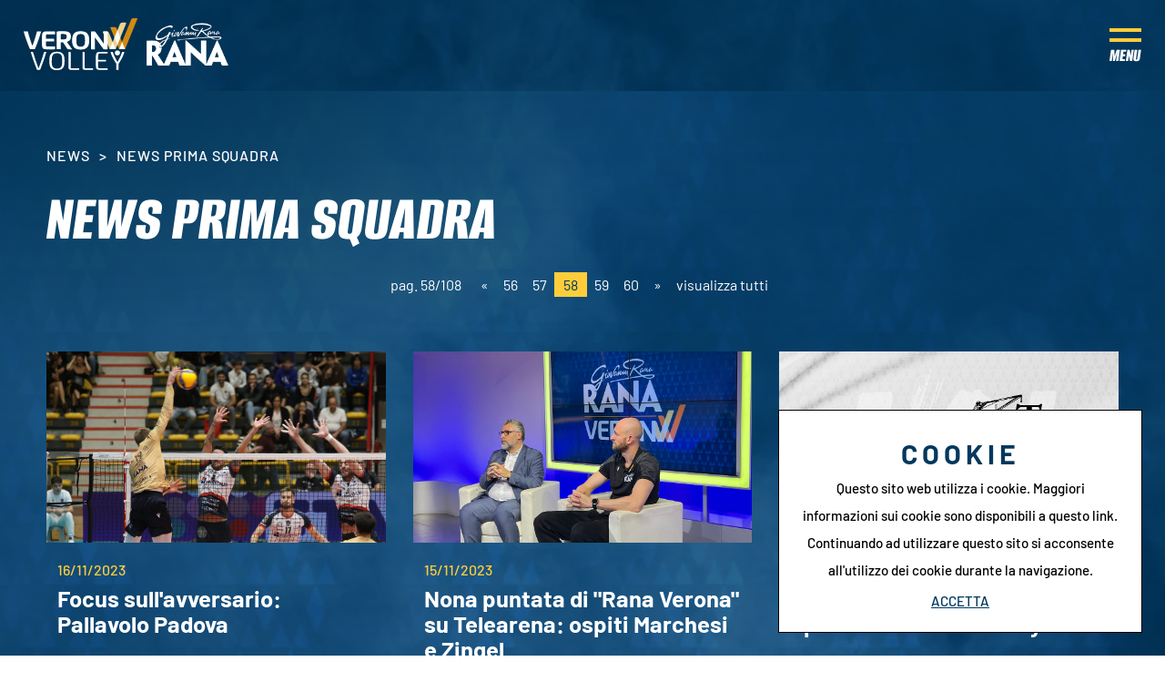

--- FILE ---
content_type: text/html; charset=utf-8
request_url: https://www.veronavolley.it/it-it/news-58.aspx
body_size: 32854
content:


<!DOCTYPE html>
<html id="ctl00_htmlTag" data-document="14430" data-id-lang="1" data-document-parent="14951" data-area="it" data-nation="it" lang="it" data-id-area="1" data-layer="52" data-id-country="1" data-id-nation="84">
<head id="ctl00_Head1" prefix="og: //ogp.me/ns#"><title>
	News Prima Squadra, 58
</title><meta charset="utf-8" /><meta name="viewport" content="width=device-width, initial-scale=1.0, minimum-scale=1.0, maximum-scale=5.0" /><meta name="format-detection" content="telephone=no" />
    <meta name="description" content="News Prima Squadra, Focus sull'avversario: Pallavolo Padova, Nona puntata di Rana Verona su Telearena: ospiti Marchesi e Zingel, Toffaletti diventa Jersey Sponsor di Verona Volley, Match Analysis: Farmitalia Catania-Rana Verona in numeri, Back to work: verso il derby contro Padova, Consorzio Zai e Verona Volley ancora insieme, Rana Verona espugna Catania e festeggia i tre punti, Verona Fiere diventa B2B Partner di Verona Volley, Numeri e curiosità alla vigilia di Farmitalia Catania-Rana Verona, Reklam85 e Verona Volley ancora insieme, Focus sull'avversario: Farmitalia Catania, Coach Stoytchev presenta Farmitalia Catania-Rana Verona, Distributori Al Risparmio VivaVerona Cup: incetta di voti per Sani, Banca Mediolanum e Verona Volley ancora insieme, Aperte le vendite per Rana Verona-Perugia: prezzi da 12 €, Rana Verona lotta, ma passa Monza, Numeri e curiosità alla vigilia di Rana Verona-Mint Vero Volley Monza, Coach Stoytchev presenta Rana Verona-Mint Vero Volley Monza, 58" /><meta name="robots" content="index, follow" /><meta property="og:title" content="News Prima Squadra" /><meta property="og:description" content="" /><meta property="og:image" content="https://www.veronavolley.it/static/img/og-image.jpg" /><meta property="og:image:type" content="image/jpeg" /><meta property="og:image:width" content="200" /><meta property="og:image:height" content="200" /><link rel="alternate" href="https://www.veronavolley.it/it-it/news-58.aspx" hreflang="it" /><link rel="alternate" href="https://www.veronavolley.it/it-it/news-58.aspx" hreflang="x-default" /><meta name='theme-color' content='#00385d' />



<script type='application/ld+json'>{"@context":"http://schema.org/","@type":"BreadcrumbList","itemListElement":[{"@type":"ListItem","position":"1","name":"News Prima Squadra","item":"https://www.veronavolley.it/it-it/news-1.aspx"}]}</script>

<script type='application/ld+json'>{"@context":"http://schema.org/","@type":"NewsArticle","mainEntityOfPage":{"@type":"WebPage","@id":"https://www.veronavolley.it/it-it/news-58.aspx"},"headline":"News Prima Squadra","image":"https://www.veronavolley.it/static/img/og-image.jpg","datePublished":"27/08/2021 14:12:12","dateModified":"19/12/2025 12:05:32","author":{"@type":"Organization","name":""},"publisher":{"@type":"Organization","name":"","logo":{"@type":"ImageObject","url":"https://www.veronavolley.it/static"}},"description":"News Prima Squadra"}</script>


<link id="ctl00_favicon" rel="shortcut icon" href="/favicon.ico" /><link rel='stylesheet' href='/static/css/layer/52-list-document.atf.css?cache=202508200727120000' /></head>

<body>
    <form method="post" action="/it-it/news-58.aspx" id="aspnetForm">
<div class="aspNetHidden">
<input type="hidden" name="__VIEWSTATE" id="__VIEWSTATE" value="/wEPDwUKMTE0NTIyNDI3MWRkv8kZA4v+SqjUylXJ7zqww1/GDr005w3eHLcm22tEHJ4=" />
</div>

<div class="aspNetHidden">

	<input type="hidden" name="__VIEWSTATEGENERATOR" id="__VIEWSTATEGENERATOR" value="CA0B0334" />
</div>
        
        <nav id="slider-menu" class="slider-menu">
            
    
    <div class="nav-header">
		<div>
			<svg version="1.1" xmlns="http://www.w3.org/2000/svg" xmlns:xlink="http://www.w3.org/1999/xlink" x="0px" y="0px" viewBox="0 0 433.8 199" style="enable-background:new 0 0 433.8 199;" xml:space="preserve"> <path class="st0" d="M350.8,119.1h-22.7l-26.5-65.6c-0.6-1.6,0.1-2.9,1.7-2.9h14.2c3.1,0,6.7,2.5,7.9,5.6L350.8,119.1z"></path> <path class="st1" d="M346.7,33.9h-14.2c-1.6,0-2.3,1.3-1.7,2.8l33.2,82.3h22.7l-32.1-79.5C353.3,36.5,349.8,33.9,346.7,33.9z"></path> <path class="st0" d="M389.2,17H375c-3.1,0-6.7,2.6-8,5.7l-38.9,96.4h22.7l40.1-99.2C391.5,18.3,390.7,17,389.2,17z"></path> <path class="st1" d="M431.8,0h-14.2c-3.1,0-6.7,2.5-8,5.7l-45.8,113.4h22.7l47-116.2C434.2,1.3,433.4,0,431.8,0z"></path> <path class="st2" d="M350.7,119L350.7,119l-22.7,0l0,0L339.4,91L350.7,119z M375.3,90.8L364,118.9l0.1,0.2h22.5l0.1-0.2L375.3,90.8z 	 M346,74.5l11.3,28.1l11.3-28.1l-11.3-28.1L346,74.5z"></path> <path class="st2" d="M28.9,119.1c-2,0-3.4-0.3-4.3-0.8c-0.9-0.5-1.6-1.4-2.1-2.6c-1.7-4.3-3.6-9-5.6-14.2c-2-5.2-3.9-10.5-5.9-15.9 	c-2-5.5-3.8-11-5.6-16.5C3.7,63.6,1.4,55.8,0,50.6h12.4c1.3,0,2.3,0.1,2.8,0.4c0.5,0.2,1,0.9,1.3,2.1c1.1,4.3,2.3,8.7,3.6,13.3 	c1.3,4.6,2.7,9.1,4.1,13.5c1.4,4.4,2.8,8.8,4.3,13c1.5,4.2,2.9,8.2,4.3,11.9h0.9c1.4-3.7,2.8-7.6,4.3-11.9c1.5-4.2,2.9-8.6,4.3-13 	c1.4-4.4,2.8-9,4.1-13.5c1.3-4.6,2.5-9,3.7-13.3c0.3-1.1,0.8-1.8,1.3-2.1c0.5-0.2,1.5-0.4,2.8-0.4h12.4c-1.4,5.2-3.7,12.9-5.4,18.5 	c-1.8,5.5-3.7,11.1-5.6,16.5c-2,5.5-3.9,10.8-5.9,15.9c-2,5.2-3.8,9.9-5.6,14.2c-0.5,1.2-1.2,2.1-2.1,2.6c-0.9,0.5-2.3,0.8-4.3,0.8 	H28.9z"></path> <path class="st2" d="M84.6,89.3c0,2.9,0.1,5.6,0.2,8.2c0.1,2.5,0.4,5.2,0.7,7.8c0.2,1.2,0.5,2,1.1,2.4c0.6,0.4,1.5,0.6,2.9,0.6h30.3 	v8.4c0,1-0.2,1.7-0.6,2c-0.4,0.4-1.3,0.5-2.7,0.5H88c-3.2,0-5.8-0.2-8-0.5c-2.2-0.4-4-1-5.4-2c-1.4-1-2.4-2.2-2.9-3.8 	c-0.5-1.5-1-3.5-1.4-6c-0.4-2.8-0.7-6-0.9-9.6c-0.2-3.6-0.2-7-0.2-10.2v-4.3c0-3.1,0.1-6.5,0.2-10.1c0.2-3.6,0.5-6.9,0.9-9.7 	c0.3-2.6,0.9-4.7,1.6-6.2s1.8-2.8,3.2-3.8c1.4-1,3.2-1.6,5.3-1.9c2.1-0.3,4.6-0.4,7.5-0.4h28.7c1.4,0,2.3,0.2,2.6,0.5 	c0.3,0.4,0.5,1,0.5,2v8.4H89.5c-1.2,0-2.1,0.2-2.8,0.7c-0.7,0.5-1.1,1.3-1.3,2.5c-0.2,1.8-0.3,3.9-0.5,6.2c-0.2,2.3-0.2,4.8-0.2,7.4 	h28c1.4,0,2.3,0.2,2.6,0.5c0.3,0.4,0.5,1,0.5,2v8.4H84.6z"></path> <path class="st2" d="M141.6,119.1h-12.4c-1.4,0-2.3-0.2-2.7-0.5c-0.4-0.3-0.6-1-0.6-2.2V55c0-1.6,0.3-2.7,0.9-3.3 	c0.6-0.6,1.8-1,3.4-1.2c2.3-0.3,4.9-0.5,7.8-0.6c2.9-0.1,6.3-0.2,10.3-0.2c6.2,0,11.3,0.4,15.3,1.1c4.1,0.7,7.5,2,10.2,3.9 	c4.2,2.9,6.4,7.9,6.4,14.9v1.8c0,4.9-1.2,9-3.7,12.3s-6.4,5.8-11.7,7.3l20.1,28.2h-13.6c-1.5,0-2.6-0.2-3.3-0.6 	c-0.7-0.4-1.4-1-1.9-1.7l-15.6-23.6c-0.4-0.7-1.2-1.1-2.5-1.1h-6.4V119.1z M149.3,60.6c-1.2,0-2.4,0-3.4,0c-1,0-2,0.1-2.8,0.2 	c-1,0.1-1.5,0.6-1.5,1.5v19h5.5c3.7,0,6.6-0.2,8.7-0.5c2.1-0.3,3.8-0.8,4.9-1.5c1.3-0.8,2.2-1.8,2.7-3.2c0.5-1.4,0.7-3,0.7-4.8v-1.3 	c0-1.8-0.2-3.3-0.6-4.4c-0.4-1.1-1-2-1.9-2.8c-1-0.8-2.4-1.3-4.3-1.7C155.5,60.7,152.8,60.6,149.3,60.6z"></path> <path class="st2" d="M250,87.1c0,5.5-0.7,10.5-2.1,15c-1.4,4.5-3.8,8.2-7.2,11.2c-2.5,2.2-5.6,3.9-9.4,5.1 	c-3.8,1.2-8.4,1.8-13.9,1.8c-5.8,0-10.6-0.6-14.2-1.7c-3.7-1.2-6.8-2.9-9.4-5.1c-3.2-3-5.4-6.7-6.9-11.2c-1.4-4.5-2.1-9.5-2.1-15 	v-4.3c0-5.5,0.7-10.5,2.1-15c1.4-4.5,3.7-8.2,6.9-11.2c2.6-2.3,5.7-4,9.4-5.1c3.7-1.2,8.4-1.7,14.2-1.7c5.5,0,10.1,0.6,13.9,1.8 	c3.8,1.2,6.9,2.9,9.4,5.1c3.4,3,5.8,6.7,7.2,11.2c1.4,4.5,2.1,9.5,2.1,15V87.1z M233.9,83.8c0-3.5-0.2-7-0.6-10.3 	c-0.4-3.3-1.6-6.2-3.5-8.6c-2.3-2.9-6.4-4.4-12.4-4.4c-5.9,0-10,1.5-12.4,4.4c-1.9,2.4-3.1,5.3-3.5,8.6c-0.4,3.3-0.6,6.7-0.6,10.3 	V86c0,3.5,0.2,7,0.6,10.3c0.4,3.3,1.6,6.2,3.5,8.6c2.3,2.9,6.4,4.4,12.4,4.4c5.9,0,10-1.5,12.4-4.4c1.9-2.4,3.1-5.3,3.5-8.6 	c0.4-3.3,0.6-6.7,0.6-10.3V83.8z"></path> <path class="st2" d="M257,53.3c0-1.1,0.2-1.9,0.6-2.2s1.3-0.5,2.7-0.5h7.5c1.7,0,2.9,0.2,3.7,0.5c0.8,0.4,1.6,1,2.4,2L305,96.8h0.5 	V50.6h11.2c1.4,0,2.3,0.2,2.7,0.5s0.6,1,0.6,2.2v63.2c0,1.1-0.2,1.9-0.6,2.2s-1.3,0.5-2.7,0.5h-7.5c-1.7,0-2.9-0.2-3.7-0.5 	s-1.6-1-2.4-2l-31.1-42.7h-0.5v45.2h-11.2c-1.4,0-2.3-0.2-2.7-0.5s-0.6-1-0.6-2.2V53.3z"></path> <path class="st2" d="M49.8,195c-4-10-7.8-20.1-11.5-30.5c-3.7-10.3-11.5-35.1-11.5-35.1h6.7c1.5,0,2.4,0.6,2.7,1.7 	c2.8,10,6,20.1,9.4,30.3c3.5,10.2,7,20,10.5,29.6h1.2c3.6-9.5,7.1-19.4,10.5-29.6c3.5-10.2,6.6-20.3,9.4-30.3 	c0.3-1.1,1.2-1.7,2.7-1.7h6.7c0,0-7.8,24.8-11.5,35.1c-3.7,10.3-7.4,20.5-11.3,30.5c-0.6,1.3-1.2,2.2-1.8,2.5 	c-0.6,0.3-1.7,0.5-3.2,0.5h-4.4c-1.5,0-2.6-0.2-3.2-0.5C50.9,197.2,50.4,196.4,49.8,195z"></path> <path class="st2" d="M155.8,166.6c0,5.9-0.5,10.9-1.6,15.2c-1.1,4.3-3,7.8-5.8,10.4c-2.3,2.3-5.1,4-8.6,5.1 	c-3.5,1.1-7.7,1.7-12.9,1.7c-4.8,0-8.9-0.5-12.2-1.5c-3.3-1-6.1-2.5-8.4-4.5c-3.1-2.7-5.2-6.2-6.5-10.6c-1.2-4.4-1.8-9.6-1.8-15.8 	V161c0-5.9,0.6-11.1,1.7-15.4c1.1-4.3,3.1-7.9,6-10.5c2.3-2.2,5.1-3.8,8.6-4.9c3.5-1.1,7.7-1.6,12.6-1.6c5,0,9.2,0.5,12.6,1.6 	c3.4,1.1,6.3,2.7,8.6,4.9c2.8,2.7,4.8,6.2,6,10.5c1.1,4.3,1.7,9.5,1.7,15.5V166.6z M106.9,165.2c0,4.9,0.3,9.4,1,13.4 	c0.6,4,2.1,7.2,4.5,9.6c1.5,1.6,3.5,2.8,5.8,3.6c2.3,0.8,5.2,1.3,8.7,1.3c3.8,0,6.9-0.5,9.4-1.4c2.4-1,4.4-2.3,5.8-4.1 	c2-2.5,3.3-5.6,3.9-9.5c0.6-3.9,0.9-8.2,0.9-12.8v-2.9c0-4.4-0.2-8.7-0.7-12.7c-0.5-4-1.8-7.3-4-9.8c-1.5-1.7-3.4-3-5.8-4 	c-2.4-1-5.6-1.4-9.4-1.4c-3.7,0-6.7,0.5-9.1,1.4c-2.4,1-4.4,2.3-5.8,4c-2.1,2.5-3.5,5.6-4.1,9.5c-0.6,3.8-0.9,8.2-0.9,13V165.2z"></path> <path class="st2" d="M179.3,188.5c0,1.4,0.3,2.4,1,2.9c0.6,0.5,1.9,0.7,3.8,0.7h27.4v4.6c0,0.9-0.6,1.4-1.8,1.4H182 	c-3.9,0-6.7-0.7-8.5-2c-1.7-1.3-2.6-3.5-2.6-6.5v-60.1h6.3c1.4,0,2.1,0.6,2.1,1.8V188.5z"></path> <path class="st2" d="M290,198c-2.5,0-4.6-0.2-6.3-0.5c-1.7-0.4-3.1-1-4.2-1.8c-1.1-0.8-2-2-2.6-3.3c-0.6-1.4-1-3.1-1.2-5.1 	c-0.3-3.4-0.5-6.8-0.6-10.2c-0.1-3.4-0.1-6.9-0.1-10.5v-5.6c0-1.3,0-2.8,0.1-4.5c0-1.7,0.1-3.5,0.1-5.5c0-1.9,0.1-3.8,0.2-5.7 	c0.1-1.9,0.3-3.5,0.4-5c0.3-4,1.6-6.8,3.9-8.5c1.1-0.8,2.5-1.4,4.2-1.8c1.7-0.4,3.8-0.5,6.3-0.5h28c0.7,0,1.2,0.1,1.5,0.4 	c0.2,0.2,0.4,0.7,0.4,1.2v2.8v1.6h-29.2c-1.3,0-2.3,0.1-3.1,0.4c-0.8,0.2-1.4,0.6-1.9,1c-0.8,0.7-1.3,2.2-1.5,4.3 	c-0.2,2.5-0.3,5.2-0.5,7.9c-0.2,2.8-0.2,6.3-0.2,10.6h30.7v4.3c0,0.5-0.1,0.9-0.4,1.2c-0.2,0.3-0.7,0.4-1.5,0.4h-28.9 	c0,4.8,0,8.8,0.1,12c0,3.2,0.2,6.2,0.4,9.1c0.2,2.2,0.6,3.6,1.5,4.3c0.9,0.7,2.6,1.1,5,1.1h29.5v4.3c0,0.6-0.1,1-0.4,1.2 	c-0.2,0.2-0.7,0.4-1.5,0.4H290z"></path> <path class="st2" d="M353.3,198v-23.3c-1.5-2.4-2.9-4.7-4.3-7c-1.4-2.3-2.8-4.6-4.2-6.9c-2.5-4.4-4.9-9.1-7.2-13.9 	c-2.3-4.8-4.8-11.4-6.6-17.4c0,0,0.5,0,1.6,0h5.4c1.1,0,1.9,0.4,2.2,1.1c1.6,4.7,3.5,9.4,5.5,14c2,4.6,4.2,9.1,6.5,13.6 	c0.8,1.6,1.6,3.2,2.4,4.7c0.8,1.5,1.7,3,2.6,4.4h0.9c1.8-2.8,3.5-5.8,5.1-9.1c4.7-9,8.6-18.1,11.8-27.5c0.2-0.7,1-1.1,2.2-1.1h5.4 	c1.1,0,1.6,0,1.6,0c-1.9,5.9-4.3,12.6-6.6,17.4c-2.2,4.8-4.6,9.4-7.2,13.9c-1.4,2.3-2.8,4.6-4.1,6.9c-1.4,2.3-2.8,4.6-4.4,7v21.7 	c0,0.6-0.2,1.1-0.5,1.3c-0.3,0.2-0.8,0.3-1.5,0.3H353.3z"></path> <path class="st2" d="M232.6,188.5c0,1.4,0.3,2.4,1,2.9c0.6,0.5,1.9,0.7,3.8,0.7h27.4v4.6c0,0.9-0.6,1.4-1.8,1.4h-27.6 	c-3.9,0-6.7-0.7-8.5-2c-1.7-1.3-2.6-3.5-2.6-6.5v-60.1h6.3c1.4,0,2.1,0.6,2.1,1.8V188.5z"></path> <ellipse class="st2" cx="357.5" cy="132.9" rx="9.6" ry="9.4"></ellipse> </svg>
		</div>
		<span><svg style="enable-background:new 0 0 512 512;" version="1.1" viewBox="0 0 512 512" xml:space="preserve" xmlns="http://www.w3.org/2000/svg" xmlns:xlink="http://www.w3.org/1999/xlink"><path d="M443.6,387.1L312.4,255.4l131.5-130c5.4-5.4,5.4-14.2,0-19.6l-37.4-37.6c-2.6-2.6-6.1-4-9.8-4c-3.7,0-7.2,1.5-9.8,4  L256,197.8L124.9,68.3c-2.6-2.6-6.1-4-9.8-4c-3.7,0-7.2,1.5-9.8,4L68,105.9c-5.4,5.4-5.4,14.2,0,19.6l131.5,130L68.4,387.1  c-2.6,2.6-4.1,6.1-4.1,9.8c0,3.7,1.4,7.2,4.1,9.8l37.4,37.6c2.7,2.7,6.2,4.1,9.8,4.1c3.5,0,7.1-1.3,9.8-4.1L256,313.1l130.7,131.1  c2.7,2.7,6.2,4.1,9.8,4.1c3.5,0,7.1-1.3,9.8-4.1l37.4-37.6c2.6-2.6,4.1-6.1,4.1-9.8C447.7,393.2,446.2,389.7,443.6,387.1z"/></svg></span>
	</div>
    <div id="ctl00_ContentPlaceHolder1_ctl02_menuWrapper" class="menu-side"><ul class='menu-level-0'><li class='menu-item-260 dropdown  '><a href='javascript:void(0)' ><span>Club</span></a><ul class='dropdown-menu menu-level-1'><li class='menu-item-272  '><a href='/it-it/storia.aspx' ><span>Storia</span></a></li><li class='menu-item-273  '><a href='/it-it/sedi.aspx' ><span>Sedi</span></a></li><li class='menu-item-294  '><a href='/it-it/organigramma-1.aspx' ><span>Organigramma</span></a></li><li class='menu-item-322  '><a href='/it-it/contatta-verona-volley.aspx' ><span>Contattaci</span></a></li></ul></li><li class='menu-item-263 dropdown  '><a href='#' ><span>Squadre</span></a><ul class='dropdown-menu menu-level-1'><li class='menu-item-269  '><a href='/it-it/team-1.aspx' ><span>Prima squadra</span></a></li><li class='menu-item-270  '><a href='/it-it/team-serie-c-1.aspx' ><span>Serie C</span></a></li><li class='menu-item-329  '><a href='/it-it/team-serie-d-1.aspx' ><span>Prima Divisione</span></a></li><li class='menu-item-271  '><a href='/it-it/squadre-giovanili-1.aspx' ><span>Settore giovanile</span></a></li><li class='menu-item-343  '><a href='/it-it/minivolley-s3.aspx' ><span>S3</span></a></li></ul></li><li class='menu-item-261 dropdown season '><a href='javascript:void(0)' ><span>Stagione</span></a><ul class='dropdown-menu menu-level-1'><li class='menu-item-274  '><a href='/it-it/superlega-2025-2026.aspx' ><span>Superlega</span></a></li><li class='menu-item-340  '><a href='/it-it/del-monte-coppa-italia-2025-2026.aspx' ><span>Del Monte Coppa Italia</span></a></li><li class='menu-item-275  '><a href='/it-it/serie-c-maschile.aspx' ><span>Serie C</span></a></li><li class='menu-item-332  '><a href='/it-it/prima-divisione-maschile.aspx' ><span>Prima Divisione</span></a></li><li class='menu-item-287  '><a href='/it-it/settore-giovanile-stagione.aspx' ><span>Settore giovanile</span></a></li><li class='menu-item-342  '><a href='/it-it/camp.aspx' ><span>Camp</span></a></li></ul></li><li class='menu-item-267 dropdown  '><a href='#' ><span>Biglietteria</span></a><ul class='dropdown-menu menu-level-1'><li class='menu-item-328  '><a href='/it-it/prezzi-e-condizioni.aspx' ><span>Prezzi e condizioni</span></a></li><li class='menu-item-341  '><a href='/it-it/rivenditori-1.aspx' ><span>Rivenditori</span></a></li><li class='menu-item-296  '><a href='/it-it/tifosi-con-disabilita.aspx' ><span>Tifosi con disabilità</span></a></li></ul></li><li class='menu-item-264  '><a href='https://veronavolley.check-point.it' target='_blank'><span>Shop</span></a></li><li class='menu-item-324 dropdown  active'><a href='javascript:void(0)' ><span>News</span></a><ul class='dropdown-menu menu-level-1'><li class='menu-item-325  active'><a href='/it-it/news-1.aspx' ><span>News Prima Squadra</span></a></li><li class='menu-item-326  '><a href='/it-it/news-giovanili-1.aspx' ><span>News Giovanili</span></a></li></ul></li><li class='menu-item-289 dropdown  '><a href='#' ><span>Press</span></a><ul class='dropdown-menu menu-level-1'><li class='menu-item-298  '><a href='/it-it/comunicati-stampa-1.aspx' ><span>Comunicati stampa</span></a></li><li class='menu-item-299  '><a href='/it-it/accrediti.aspx' ><span>Accrediti</span></a></li></ul></li><li class='menu-item-265 dropdown  '><a href='javascript:void(0)' ><span>Pala AGSM AIM</span></a><ul class='dropdown-menu menu-level-1'><li class='menu-item-284  '><a href='/it-it/pala-agsm-aim.aspx' ><span>Pala AGSM AIM</span></a></li><li class='menu-item-347  '><a href='/it-it/pala-agsm-aim-park.aspx' ><span>Park</span></a></li><li class='menu-item-285  '><a href='/it-it/mediolanum-verona-motori-vip-lounge.aspx' ><span>Casa Verona</span></a></li><li class='menu-item-306  '><a href='/it-it/kids-room.aspx' ><span>Kids room</span></a></li></ul></li><li class='menu-item-266 dropdown  '><a href='javascript:void(0)' ><span>Business Club</span></a><ul class='dropdown-menu menu-level-1'><li class='menu-item-303  '><a href='/it-it/i-nostri-partner.aspx' ><span>I nostri partner</span></a></li><li class='menu-item-302  '><a href='/it-it/partner-richiedi-informazioni.aspx' ><span>Presenta la tua azienda</span></a></li><li class='menu-item-304  '><a href='/it-it/b2b-area.aspx' ><span>B2B Area</span></a></li></ul></li><li class='menu-item-305 verona-volley-plus '><a href='/it-it/verona-volley-plus.aspx' ><span>Media House</span></a></li><li class='menu-item-348 verona-volley-plus noi-verona '><a href='/it-it/noi-verona.aspx' ><span>Noi Verona</span></a></li></ul></div><div id="ctl00_ContentPlaceHolder1_ctl03_menuWrapper" class="menu-side veronavolleyplus"><ul class='menu-level-0'><li class='menu-item-336 plus-home '><a href='/it-it/verona-volley-plus.aspx' ><span>Media House</span></a></li><li class='menu-item-316  '><a href='/it-it/veronavolley-tv.aspx' ><span>TV</span></a></li><li class='menu-item-317  '><a href='/it-it/veronavolley-emags-edicola-matchprogramm-1.aspx' ><span>eMags</span></a></li><li class='menu-item-318  '><a href='/it-it/veronavolley-podcast.aspx' ><span>Podcast</span></a></li><li class='menu-item-320  '><a href='/it-it/veronavolley-pics.aspx' ><span>Pics</span></a></li><li class='menu-item-334  '><a href='/it-it/veronavolley-newsletter.aspx' ><span>Newsletter</span></a></li><li class='menu-item-319  '><a href='/it-it/veronavolley-fan-wall-1.aspx' ><span>FanWall</span></a></li><li class='menu-item-335  '><a href='/it-it/veronavolley-graphic-1.aspx' ><span>Graphic</span></a></li><li class='menu-item-321 verona-volley-plus '><a href='/' ><span>Torna al sito</span></a></li></ul></div>

        </nav>
        <main id="main-panel">
            <header>
                <div class="header-logo">
                    
    <div class='CompanyLogo'><a href='/' aria-label='Logo'><svg version="1.1" xmlns="http://www.w3.org/2000/svg" xmlns:xlink="http://www.w3.org/1999/xlink" x="0px" y="0px" 	 viewBox="0 0 433.8 199" style="enable-background:new 0 0 433.8 199;" xml:space="preserve"> <path class="st0" d="M350.8,119.1h-22.7l-26.5-65.6c-0.6-1.6,0.1-2.9,1.7-2.9h14.2c3.1,0,6.7,2.5,7.9,5.6L350.8,119.1z"/> <path class="st1" d="M346.7,33.9h-14.2c-1.6,0-2.3,1.3-1.7,2.8l33.2,82.3h22.7l-32.1-79.5C353.3,36.5,349.8,33.9,346.7,33.9z"/> <path class="st0" d="M389.2,17H375c-3.1,0-6.7,2.6-8,5.7l-38.9,96.4h22.7l40.1-99.2C391.5,18.3,390.7,17,389.2,17z"/> <path class="st1" d="M431.8,0h-14.2c-3.1,0-6.7,2.5-8,5.7l-45.8,113.4h22.7l47-116.2C434.2,1.3,433.4,0,431.8,0z"/> <path class="st2" d="M350.7,119L350.7,119l-22.7,0l0,0L339.4,91L350.7,119z M375.3,90.8L364,118.9l0.1,0.2h22.5l0.1-0.2L375.3,90.8z 	 M346,74.5l11.3,28.1l11.3-28.1l-11.3-28.1L346,74.5z"/> <path class="st2" d="M28.9,119.1c-2,0-3.4-0.3-4.3-0.8c-0.9-0.5-1.6-1.4-2.1-2.6c-1.7-4.3-3.6-9-5.6-14.2c-2-5.2-3.9-10.5-5.9-15.9 	c-2-5.5-3.8-11-5.6-16.5C3.7,63.6,1.4,55.8,0,50.6h12.4c1.3,0,2.3,0.1,2.8,0.4c0.5,0.2,1,0.9,1.3,2.1c1.1,4.3,2.3,8.7,3.6,13.3 	c1.3,4.6,2.7,9.1,4.1,13.5c1.4,4.4,2.8,8.8,4.3,13c1.5,4.2,2.9,8.2,4.3,11.9h0.9c1.4-3.7,2.8-7.6,4.3-11.9c1.5-4.2,2.9-8.6,4.3-13 	c1.4-4.4,2.8-9,4.1-13.5c1.3-4.6,2.5-9,3.7-13.3c0.3-1.1,0.8-1.8,1.3-2.1c0.5-0.2,1.5-0.4,2.8-0.4h12.4c-1.4,5.2-3.7,12.9-5.4,18.5 	c-1.8,5.5-3.7,11.1-5.6,16.5c-2,5.5-3.9,10.8-5.9,15.9c-2,5.2-3.8,9.9-5.6,14.2c-0.5,1.2-1.2,2.1-2.1,2.6c-0.9,0.5-2.3,0.8-4.3,0.8 	H28.9z"/> <path class="st2" d="M84.6,89.3c0,2.9,0.1,5.6,0.2,8.2c0.1,2.5,0.4,5.2,0.7,7.8c0.2,1.2,0.5,2,1.1,2.4c0.6,0.4,1.5,0.6,2.9,0.6h30.3 	v8.4c0,1-0.2,1.7-0.6,2c-0.4,0.4-1.3,0.5-2.7,0.5H88c-3.2,0-5.8-0.2-8-0.5c-2.2-0.4-4-1-5.4-2c-1.4-1-2.4-2.2-2.9-3.8 	c-0.5-1.5-1-3.5-1.4-6c-0.4-2.8-0.7-6-0.9-9.6c-0.2-3.6-0.2-7-0.2-10.2v-4.3c0-3.1,0.1-6.5,0.2-10.1c0.2-3.6,0.5-6.9,0.9-9.7 	c0.3-2.6,0.9-4.7,1.6-6.2s1.8-2.8,3.2-3.8c1.4-1,3.2-1.6,5.3-1.9c2.1-0.3,4.6-0.4,7.5-0.4h28.7c1.4,0,2.3,0.2,2.6,0.5 	c0.3,0.4,0.5,1,0.5,2v8.4H89.5c-1.2,0-2.1,0.2-2.8,0.7c-0.7,0.5-1.1,1.3-1.3,2.5c-0.2,1.8-0.3,3.9-0.5,6.2c-0.2,2.3-0.2,4.8-0.2,7.4 	h28c1.4,0,2.3,0.2,2.6,0.5c0.3,0.4,0.5,1,0.5,2v8.4H84.6z"/> <path class="st2" d="M141.6,119.1h-12.4c-1.4,0-2.3-0.2-2.7-0.5c-0.4-0.3-0.6-1-0.6-2.2V55c0-1.6,0.3-2.7,0.9-3.3 	c0.6-0.6,1.8-1,3.4-1.2c2.3-0.3,4.9-0.5,7.8-0.6c2.9-0.1,6.3-0.2,10.3-0.2c6.2,0,11.3,0.4,15.3,1.1c4.1,0.7,7.5,2,10.2,3.9 	c4.2,2.9,6.4,7.9,6.4,14.9v1.8c0,4.9-1.2,9-3.7,12.3s-6.4,5.8-11.7,7.3l20.1,28.2h-13.6c-1.5,0-2.6-0.2-3.3-0.6 	c-0.7-0.4-1.4-1-1.9-1.7l-15.6-23.6c-0.4-0.7-1.2-1.1-2.5-1.1h-6.4V119.1z M149.3,60.6c-1.2,0-2.4,0-3.4,0c-1,0-2,0.1-2.8,0.2 	c-1,0.1-1.5,0.6-1.5,1.5v19h5.5c3.7,0,6.6-0.2,8.7-0.5c2.1-0.3,3.8-0.8,4.9-1.5c1.3-0.8,2.2-1.8,2.7-3.2c0.5-1.4,0.7-3,0.7-4.8v-1.3 	c0-1.8-0.2-3.3-0.6-4.4c-0.4-1.1-1-2-1.9-2.8c-1-0.8-2.4-1.3-4.3-1.7C155.5,60.7,152.8,60.6,149.3,60.6z"/> <path class="st2" d="M250,87.1c0,5.5-0.7,10.5-2.1,15c-1.4,4.5-3.8,8.2-7.2,11.2c-2.5,2.2-5.6,3.9-9.4,5.1 	c-3.8,1.2-8.4,1.8-13.9,1.8c-5.8,0-10.6-0.6-14.2-1.7c-3.7-1.2-6.8-2.9-9.4-5.1c-3.2-3-5.4-6.7-6.9-11.2c-1.4-4.5-2.1-9.5-2.1-15 	v-4.3c0-5.5,0.7-10.5,2.1-15c1.4-4.5,3.7-8.2,6.9-11.2c2.6-2.3,5.7-4,9.4-5.1c3.7-1.2,8.4-1.7,14.2-1.7c5.5,0,10.1,0.6,13.9,1.8 	c3.8,1.2,6.9,2.9,9.4,5.1c3.4,3,5.8,6.7,7.2,11.2c1.4,4.5,2.1,9.5,2.1,15V87.1z M233.9,83.8c0-3.5-0.2-7-0.6-10.3 	c-0.4-3.3-1.6-6.2-3.5-8.6c-2.3-2.9-6.4-4.4-12.4-4.4c-5.9,0-10,1.5-12.4,4.4c-1.9,2.4-3.1,5.3-3.5,8.6c-0.4,3.3-0.6,6.7-0.6,10.3 	V86c0,3.5,0.2,7,0.6,10.3c0.4,3.3,1.6,6.2,3.5,8.6c2.3,2.9,6.4,4.4,12.4,4.4c5.9,0,10-1.5,12.4-4.4c1.9-2.4,3.1-5.3,3.5-8.6 	c0.4-3.3,0.6-6.7,0.6-10.3V83.8z"/> <path class="st2" d="M257,53.3c0-1.1,0.2-1.9,0.6-2.2s1.3-0.5,2.7-0.5h7.5c1.7,0,2.9,0.2,3.7,0.5c0.8,0.4,1.6,1,2.4,2L305,96.8h0.5 	V50.6h11.2c1.4,0,2.3,0.2,2.7,0.5s0.6,1,0.6,2.2v63.2c0,1.1-0.2,1.9-0.6,2.2s-1.3,0.5-2.7,0.5h-7.5c-1.7,0-2.9-0.2-3.7-0.5 	s-1.6-1-2.4-2l-31.1-42.7h-0.5v45.2h-11.2c-1.4,0-2.3-0.2-2.7-0.5s-0.6-1-0.6-2.2V53.3z"/> <path class="st2" d="M49.8,195c-4-10-7.8-20.1-11.5-30.5c-3.7-10.3-11.5-35.1-11.5-35.1h6.7c1.5,0,2.4,0.6,2.7,1.7 	c2.8,10,6,20.1,9.4,30.3c3.5,10.2,7,20,10.5,29.6h1.2c3.6-9.5,7.1-19.4,10.5-29.6c3.5-10.2,6.6-20.3,9.4-30.3 	c0.3-1.1,1.2-1.7,2.7-1.7h6.7c0,0-7.8,24.8-11.5,35.1c-3.7,10.3-7.4,20.5-11.3,30.5c-0.6,1.3-1.2,2.2-1.8,2.5 	c-0.6,0.3-1.7,0.5-3.2,0.5h-4.4c-1.5,0-2.6-0.2-3.2-0.5C50.9,197.2,50.4,196.4,49.8,195z"/> <path class="st2" d="M155.8,166.6c0,5.9-0.5,10.9-1.6,15.2c-1.1,4.3-3,7.8-5.8,10.4c-2.3,2.3-5.1,4-8.6,5.1 	c-3.5,1.1-7.7,1.7-12.9,1.7c-4.8,0-8.9-0.5-12.2-1.5c-3.3-1-6.1-2.5-8.4-4.5c-3.1-2.7-5.2-6.2-6.5-10.6c-1.2-4.4-1.8-9.6-1.8-15.8 	V161c0-5.9,0.6-11.1,1.7-15.4c1.1-4.3,3.1-7.9,6-10.5c2.3-2.2,5.1-3.8,8.6-4.9c3.5-1.1,7.7-1.6,12.6-1.6c5,0,9.2,0.5,12.6,1.6 	c3.4,1.1,6.3,2.7,8.6,4.9c2.8,2.7,4.8,6.2,6,10.5c1.1,4.3,1.7,9.5,1.7,15.5V166.6z M106.9,165.2c0,4.9,0.3,9.4,1,13.4 	c0.6,4,2.1,7.2,4.5,9.6c1.5,1.6,3.5,2.8,5.8,3.6c2.3,0.8,5.2,1.3,8.7,1.3c3.8,0,6.9-0.5,9.4-1.4c2.4-1,4.4-2.3,5.8-4.1 	c2-2.5,3.3-5.6,3.9-9.5c0.6-3.9,0.9-8.2,0.9-12.8v-2.9c0-4.4-0.2-8.7-0.7-12.7c-0.5-4-1.8-7.3-4-9.8c-1.5-1.7-3.4-3-5.8-4 	c-2.4-1-5.6-1.4-9.4-1.4c-3.7,0-6.7,0.5-9.1,1.4c-2.4,1-4.4,2.3-5.8,4c-2.1,2.5-3.5,5.6-4.1,9.5c-0.6,3.8-0.9,8.2-0.9,13V165.2z"/> <path class="st2" d="M179.3,188.5c0,1.4,0.3,2.4,1,2.9c0.6,0.5,1.9,0.7,3.8,0.7h27.4v4.6c0,0.9-0.6,1.4-1.8,1.4H182 	c-3.9,0-6.7-0.7-8.5-2c-1.7-1.3-2.6-3.5-2.6-6.5v-60.1h6.3c1.4,0,2.1,0.6,2.1,1.8V188.5z"/> <path class="st2" d="M290,198c-2.5,0-4.6-0.2-6.3-0.5c-1.7-0.4-3.1-1-4.2-1.8c-1.1-0.8-2-2-2.6-3.3c-0.6-1.4-1-3.1-1.2-5.1 	c-0.3-3.4-0.5-6.8-0.6-10.2c-0.1-3.4-0.1-6.9-0.1-10.5v-5.6c0-1.3,0-2.8,0.1-4.5c0-1.7,0.1-3.5,0.1-5.5c0-1.9,0.1-3.8,0.2-5.7 	c0.1-1.9,0.3-3.5,0.4-5c0.3-4,1.6-6.8,3.9-8.5c1.1-0.8,2.5-1.4,4.2-1.8c1.7-0.4,3.8-0.5,6.3-0.5h28c0.7,0,1.2,0.1,1.5,0.4 	c0.2,0.2,0.4,0.7,0.4,1.2v2.8v1.6h-29.2c-1.3,0-2.3,0.1-3.1,0.4c-0.8,0.2-1.4,0.6-1.9,1c-0.8,0.7-1.3,2.2-1.5,4.3 	c-0.2,2.5-0.3,5.2-0.5,7.9c-0.2,2.8-0.2,6.3-0.2,10.6h30.7v4.3c0,0.5-0.1,0.9-0.4,1.2c-0.2,0.3-0.7,0.4-1.5,0.4h-28.9 	c0,4.8,0,8.8,0.1,12c0,3.2,0.2,6.2,0.4,9.1c0.2,2.2,0.6,3.6,1.5,4.3c0.9,0.7,2.6,1.1,5,1.1h29.5v4.3c0,0.6-0.1,1-0.4,1.2 	c-0.2,0.2-0.7,0.4-1.5,0.4H290z"/> <path class="st2" d="M353.3,198v-23.3c-1.5-2.4-2.9-4.7-4.3-7c-1.4-2.3-2.8-4.6-4.2-6.9c-2.5-4.4-4.9-9.1-7.2-13.9 	c-2.3-4.8-4.8-11.4-6.6-17.4c0,0,0.5,0,1.6,0h5.4c1.1,0,1.9,0.4,2.2,1.1c1.6,4.7,3.5,9.4,5.5,14c2,4.6,4.2,9.1,6.5,13.6 	c0.8,1.6,1.6,3.2,2.4,4.7c0.8,1.5,1.7,3,2.6,4.4h0.9c1.8-2.8,3.5-5.8,5.1-9.1c4.7-9,8.6-18.1,11.8-27.5c0.2-0.7,1-1.1,2.2-1.1h5.4 	c1.1,0,1.6,0,1.6,0c-1.9,5.9-4.3,12.6-6.6,17.4c-2.2,4.8-4.6,9.4-7.2,13.9c-1.4,2.3-2.8,4.6-4.1,6.9c-1.4,2.3-2.8,4.6-4.4,7v21.7 	c0,0.6-0.2,1.1-0.5,1.3c-0.3,0.2-0.8,0.3-1.5,0.3H353.3z"/> <path class="st2" d="M232.6,188.5c0,1.4,0.3,2.4,1,2.9c0.6,0.5,1.9,0.7,3.8,0.7h27.4v4.6c0,0.9-0.6,1.4-1.8,1.4h-27.6 	c-3.9,0-6.7-0.7-8.5-2c-1.7-1.3-2.6-3.5-2.6-6.5v-60.1h6.3c1.4,0,2.1,0.6,2.1,1.8V188.5z"/> <ellipse class="st2" cx="357.5" cy="132.9" rx="9.6" ry="9.4"/> </svg></a></div>             
		<div class="CompanyLogo logo-plus"><a href="/it-it/verona-volley-plus.aspx" aria-label="Logo"><svg version="1.1" xmlns="http://www.w3.org/2000/svg" xmlns:xlink="http://www.w3.org/1999/xlink" x="0px" y="0px" viewBox="0 0 433.8 199" style="enable-background:new 0 0 433.8 199;" xml:space="preserve"> <path class="st0" d="M350.8,119.1h-22.7l-26.5-65.6c-0.6-1.6,0.1-2.9,1.7-2.9h14.2c3.1,0,6.7,2.5,7.9,5.6L350.8,119.1z"></path> <path class="st1" d="M346.7,33.9h-14.2c-1.6,0-2.3,1.3-1.7,2.8l33.2,82.3h22.7l-32.1-79.5C353.3,36.5,349.8,33.9,346.7,33.9z"></path> <path class="st0" d="M389.2,17H375c-3.1,0-6.7,2.6-8,5.7l-38.9,96.4h22.7l40.1-99.2C391.5,18.3,390.7,17,389.2,17z"></path> <path class="st1" d="M431.8,0h-14.2c-3.1,0-6.7,2.5-8,5.7l-45.8,113.4h22.7l47-116.2C434.2,1.3,433.4,0,431.8,0z"></path> <path class="st2" d="M350.7,119L350.7,119l-22.7,0l0,0L339.4,91L350.7,119z M375.3,90.8L364,118.9l0.1,0.2h22.5l0.1-0.2L375.3,90.8z 	 M346,74.5l11.3,28.1l11.3-28.1l-11.3-28.1L346,74.5z"></path> <path class="st2" d="M28.9,119.1c-2,0-3.4-0.3-4.3-0.8c-0.9-0.5-1.6-1.4-2.1-2.6c-1.7-4.3-3.6-9-5.6-14.2c-2-5.2-3.9-10.5-5.9-15.9 	c-2-5.5-3.8-11-5.6-16.5C3.7,63.6,1.4,55.8,0,50.6h12.4c1.3,0,2.3,0.1,2.8,0.4c0.5,0.2,1,0.9,1.3,2.1c1.1,4.3,2.3,8.7,3.6,13.3 	c1.3,4.6,2.7,9.1,4.1,13.5c1.4,4.4,2.8,8.8,4.3,13c1.5,4.2,2.9,8.2,4.3,11.9h0.9c1.4-3.7,2.8-7.6,4.3-11.9c1.5-4.2,2.9-8.6,4.3-13 	c1.4-4.4,2.8-9,4.1-13.5c1.3-4.6,2.5-9,3.7-13.3c0.3-1.1,0.8-1.8,1.3-2.1c0.5-0.2,1.5-0.4,2.8-0.4h12.4c-1.4,5.2-3.7,12.9-5.4,18.5 	c-1.8,5.5-3.7,11.1-5.6,16.5c-2,5.5-3.9,10.8-5.9,15.9c-2,5.2-3.8,9.9-5.6,14.2c-0.5,1.2-1.2,2.1-2.1,2.6c-0.9,0.5-2.3,0.8-4.3,0.8 	H28.9z"></path> <path class="st2" d="M84.6,89.3c0,2.9,0.1,5.6,0.2,8.2c0.1,2.5,0.4,5.2,0.7,7.8c0.2,1.2,0.5,2,1.1,2.4c0.6,0.4,1.5,0.6,2.9,0.6h30.3 	v8.4c0,1-0.2,1.7-0.6,2c-0.4,0.4-1.3,0.5-2.7,0.5H88c-3.2,0-5.8-0.2-8-0.5c-2.2-0.4-4-1-5.4-2c-1.4-1-2.4-2.2-2.9-3.8 	c-0.5-1.5-1-3.5-1.4-6c-0.4-2.8-0.7-6-0.9-9.6c-0.2-3.6-0.2-7-0.2-10.2v-4.3c0-3.1,0.1-6.5,0.2-10.1c0.2-3.6,0.5-6.9,0.9-9.7 	c0.3-2.6,0.9-4.7,1.6-6.2s1.8-2.8,3.2-3.8c1.4-1,3.2-1.6,5.3-1.9c2.1-0.3,4.6-0.4,7.5-0.4h28.7c1.4,0,2.3,0.2,2.6,0.5 	c0.3,0.4,0.5,1,0.5,2v8.4H89.5c-1.2,0-2.1,0.2-2.8,0.7c-0.7,0.5-1.1,1.3-1.3,2.5c-0.2,1.8-0.3,3.9-0.5,6.2c-0.2,2.3-0.2,4.8-0.2,7.4 	h28c1.4,0,2.3,0.2,2.6,0.5c0.3,0.4,0.5,1,0.5,2v8.4H84.6z"></path> <path class="st2" d="M141.6,119.1h-12.4c-1.4,0-2.3-0.2-2.7-0.5c-0.4-0.3-0.6-1-0.6-2.2V55c0-1.6,0.3-2.7,0.9-3.3 	c0.6-0.6,1.8-1,3.4-1.2c2.3-0.3,4.9-0.5,7.8-0.6c2.9-0.1,6.3-0.2,10.3-0.2c6.2,0,11.3,0.4,15.3,1.1c4.1,0.7,7.5,2,10.2,3.9 	c4.2,2.9,6.4,7.9,6.4,14.9v1.8c0,4.9-1.2,9-3.7,12.3s-6.4,5.8-11.7,7.3l20.1,28.2h-13.6c-1.5,0-2.6-0.2-3.3-0.6 	c-0.7-0.4-1.4-1-1.9-1.7l-15.6-23.6c-0.4-0.7-1.2-1.1-2.5-1.1h-6.4V119.1z M149.3,60.6c-1.2,0-2.4,0-3.4,0c-1,0-2,0.1-2.8,0.2 	c-1,0.1-1.5,0.6-1.5,1.5v19h5.5c3.7,0,6.6-0.2,8.7-0.5c2.1-0.3,3.8-0.8,4.9-1.5c1.3-0.8,2.2-1.8,2.7-3.2c0.5-1.4,0.7-3,0.7-4.8v-1.3 	c0-1.8-0.2-3.3-0.6-4.4c-0.4-1.1-1-2-1.9-2.8c-1-0.8-2.4-1.3-4.3-1.7C155.5,60.7,152.8,60.6,149.3,60.6z"></path> <path class="st2" d="M250,87.1c0,5.5-0.7,10.5-2.1,15c-1.4,4.5-3.8,8.2-7.2,11.2c-2.5,2.2-5.6,3.9-9.4,5.1 	c-3.8,1.2-8.4,1.8-13.9,1.8c-5.8,0-10.6-0.6-14.2-1.7c-3.7-1.2-6.8-2.9-9.4-5.1c-3.2-3-5.4-6.7-6.9-11.2c-1.4-4.5-2.1-9.5-2.1-15 	v-4.3c0-5.5,0.7-10.5,2.1-15c1.4-4.5,3.7-8.2,6.9-11.2c2.6-2.3,5.7-4,9.4-5.1c3.7-1.2,8.4-1.7,14.2-1.7c5.5,0,10.1,0.6,13.9,1.8 	c3.8,1.2,6.9,2.9,9.4,5.1c3.4,3,5.8,6.7,7.2,11.2c1.4,4.5,2.1,9.5,2.1,15V87.1z M233.9,83.8c0-3.5-0.2-7-0.6-10.3 	c-0.4-3.3-1.6-6.2-3.5-8.6c-2.3-2.9-6.4-4.4-12.4-4.4c-5.9,0-10,1.5-12.4,4.4c-1.9,2.4-3.1,5.3-3.5,8.6c-0.4,3.3-0.6,6.7-0.6,10.3 	V86c0,3.5,0.2,7,0.6,10.3c0.4,3.3,1.6,6.2,3.5,8.6c2.3,2.9,6.4,4.4,12.4,4.4c5.9,0,10-1.5,12.4-4.4c1.9-2.4,3.1-5.3,3.5-8.6 	c0.4-3.3,0.6-6.7,0.6-10.3V83.8z"></path> <path class="st2" d="M257,53.3c0-1.1,0.2-1.9,0.6-2.2s1.3-0.5,2.7-0.5h7.5c1.7,0,2.9,0.2,3.7,0.5c0.8,0.4,1.6,1,2.4,2L305,96.8h0.5 	V50.6h11.2c1.4,0,2.3,0.2,2.7,0.5s0.6,1,0.6,2.2v63.2c0,1.1-0.2,1.9-0.6,2.2s-1.3,0.5-2.7,0.5h-7.5c-1.7,0-2.9-0.2-3.7-0.5 	s-1.6-1-2.4-2l-31.1-42.7h-0.5v45.2h-11.2c-1.4,0-2.3-0.2-2.7-0.5s-0.6-1-0.6-2.2V53.3z"></path> <path class="st2" d="M49.8,195c-4-10-7.8-20.1-11.5-30.5c-3.7-10.3-11.5-35.1-11.5-35.1h6.7c1.5,0,2.4,0.6,2.7,1.7 	c2.8,10,6,20.1,9.4,30.3c3.5,10.2,7,20,10.5,29.6h1.2c3.6-9.5,7.1-19.4,10.5-29.6c3.5-10.2,6.6-20.3,9.4-30.3 	c0.3-1.1,1.2-1.7,2.7-1.7h6.7c0,0-7.8,24.8-11.5,35.1c-3.7,10.3-7.4,20.5-11.3,30.5c-0.6,1.3-1.2,2.2-1.8,2.5 	c-0.6,0.3-1.7,0.5-3.2,0.5h-4.4c-1.5,0-2.6-0.2-3.2-0.5C50.9,197.2,50.4,196.4,49.8,195z"></path> <path class="st2" d="M155.8,166.6c0,5.9-0.5,10.9-1.6,15.2c-1.1,4.3-3,7.8-5.8,10.4c-2.3,2.3-5.1,4-8.6,5.1 	c-3.5,1.1-7.7,1.7-12.9,1.7c-4.8,0-8.9-0.5-12.2-1.5c-3.3-1-6.1-2.5-8.4-4.5c-3.1-2.7-5.2-6.2-6.5-10.6c-1.2-4.4-1.8-9.6-1.8-15.8 	V161c0-5.9,0.6-11.1,1.7-15.4c1.1-4.3,3.1-7.9,6-10.5c2.3-2.2,5.1-3.8,8.6-4.9c3.5-1.1,7.7-1.6,12.6-1.6c5,0,9.2,0.5,12.6,1.6 	c3.4,1.1,6.3,2.7,8.6,4.9c2.8,2.7,4.8,6.2,6,10.5c1.1,4.3,1.7,9.5,1.7,15.5V166.6z M106.9,165.2c0,4.9,0.3,9.4,1,13.4 	c0.6,4,2.1,7.2,4.5,9.6c1.5,1.6,3.5,2.8,5.8,3.6c2.3,0.8,5.2,1.3,8.7,1.3c3.8,0,6.9-0.5,9.4-1.4c2.4-1,4.4-2.3,5.8-4.1 	c2-2.5,3.3-5.6,3.9-9.5c0.6-3.9,0.9-8.2,0.9-12.8v-2.9c0-4.4-0.2-8.7-0.7-12.7c-0.5-4-1.8-7.3-4-9.8c-1.5-1.7-3.4-3-5.8-4 	c-2.4-1-5.6-1.4-9.4-1.4c-3.7,0-6.7,0.5-9.1,1.4c-2.4,1-4.4,2.3-5.8,4c-2.1,2.5-3.5,5.6-4.1,9.5c-0.6,3.8-0.9,8.2-0.9,13V165.2z"></path> <path class="st2" d="M179.3,188.5c0,1.4,0.3,2.4,1,2.9c0.6,0.5,1.9,0.7,3.8,0.7h27.4v4.6c0,0.9-0.6,1.4-1.8,1.4H182 	c-3.9,0-6.7-0.7-8.5-2c-1.7-1.3-2.6-3.5-2.6-6.5v-60.1h6.3c1.4,0,2.1,0.6,2.1,1.8V188.5z"></path> <path class="st2" d="M290,198c-2.5,0-4.6-0.2-6.3-0.5c-1.7-0.4-3.1-1-4.2-1.8c-1.1-0.8-2-2-2.6-3.3c-0.6-1.4-1-3.1-1.2-5.1 	c-0.3-3.4-0.5-6.8-0.6-10.2c-0.1-3.4-0.1-6.9-0.1-10.5v-5.6c0-1.3,0-2.8,0.1-4.5c0-1.7,0.1-3.5,0.1-5.5c0-1.9,0.1-3.8,0.2-5.7 	c0.1-1.9,0.3-3.5,0.4-5c0.3-4,1.6-6.8,3.9-8.5c1.1-0.8,2.5-1.4,4.2-1.8c1.7-0.4,3.8-0.5,6.3-0.5h28c0.7,0,1.2,0.1,1.5,0.4 	c0.2,0.2,0.4,0.7,0.4,1.2v2.8v1.6h-29.2c-1.3,0-2.3,0.1-3.1,0.4c-0.8,0.2-1.4,0.6-1.9,1c-0.8,0.7-1.3,2.2-1.5,4.3 	c-0.2,2.5-0.3,5.2-0.5,7.9c-0.2,2.8-0.2,6.3-0.2,10.6h30.7v4.3c0,0.5-0.1,0.9-0.4,1.2c-0.2,0.3-0.7,0.4-1.5,0.4h-28.9 	c0,4.8,0,8.8,0.1,12c0,3.2,0.2,6.2,0.4,9.1c0.2,2.2,0.6,3.6,1.5,4.3c0.9,0.7,2.6,1.1,5,1.1h29.5v4.3c0,0.6-0.1,1-0.4,1.2 	c-0.2,0.2-0.7,0.4-1.5,0.4H290z"></path> <path class="st2" d="M353.3,198v-23.3c-1.5-2.4-2.9-4.7-4.3-7c-1.4-2.3-2.8-4.6-4.2-6.9c-2.5-4.4-4.9-9.1-7.2-13.9 	c-2.3-4.8-4.8-11.4-6.6-17.4c0,0,0.5,0,1.6,0h5.4c1.1,0,1.9,0.4,2.2,1.1c1.6,4.7,3.5,9.4,5.5,14c2,4.6,4.2,9.1,6.5,13.6 	c0.8,1.6,1.6,3.2,2.4,4.7c0.8,1.5,1.7,3,2.6,4.4h0.9c1.8-2.8,3.5-5.8,5.1-9.1c4.7-9,8.6-18.1,11.8-27.5c0.2-0.7,1-1.1,2.2-1.1h5.4 	c1.1,0,1.6,0,1.6,0c-1.9,5.9-4.3,12.6-6.6,17.4c-2.2,4.8-4.6,9.4-7.2,13.9c-1.4,2.3-2.8,4.6-4.1,6.9c-1.4,2.3-2.8,4.6-4.4,7v21.7 	c0,0.6-0.2,1.1-0.5,1.3c-0.3,0.2-0.8,0.3-1.5,0.3H353.3z"></path> <path class="st2" d="M232.6,188.5c0,1.4,0.3,2.4,1,2.9c0.6,0.5,1.9,0.7,3.8,0.7h27.4v4.6c0,0.9-0.6,1.4-1.8,1.4h-27.6 	c-3.9,0-6.7-0.7-8.5-2c-1.7-1.3-2.6-3.5-2.6-6.5v-60.1h6.3c1.4,0,2.1,0.6,2.1,1.8V188.5z"></path> <ellipse class="st2" cx="357.5" cy="132.9" rx="9.6" ry="9.4"></ellipse> </svg></a></div>
    
	<div class="header-title-partner">
		<a target="_blank" href="https://www.giovannirana.it/">
			<img width="300" height="154" decoding="async" alt="Giovanni Rana" src="/static/img/logo-rana.png" />
		</a>
	</div>
	

                </div>
                <div class="header-menu">
                    
    <div id="ctl00_ContentPlaceHolder3_ctl00_menuWrapper" class="mainmenu"><ul class='menu-level-0'><li class='menu-item-260 dropdown  '><a href='javascript:void(0)' ><span>Club</span></a><ul class='dropdown-menu menu-level-1'><li class='menu-item-272  '><a href='/it-it/storia.aspx' ><span>Storia</span></a></li><li class='menu-item-273  '><a href='/it-it/sedi.aspx' ><span>Sedi</span></a></li><li class='menu-item-294  '><a href='/it-it/organigramma-1.aspx' ><span>Organigramma</span></a></li><li class='menu-item-322  '><a href='/it-it/contatta-verona-volley.aspx' ><span>Contattaci</span></a></li></ul></li><li class='menu-item-263 dropdown  '><a href='#' ><span>Squadre</span></a><ul class='dropdown-menu menu-level-1'><li class='menu-item-269  '><a href='/it-it/team-1.aspx' ><span>Prima squadra</span></a></li><li class='menu-item-270  '><a href='/it-it/team-serie-c-1.aspx' ><span>Serie C</span></a></li><li class='menu-item-329  '><a href='/it-it/team-serie-d-1.aspx' ><span>Prima Divisione</span></a></li><li class='menu-item-271  '><a href='/it-it/squadre-giovanili-1.aspx' ><span>Settore giovanile</span></a></li><li class='menu-item-343  '><a href='/it-it/minivolley-s3.aspx' ><span>S3</span></a></li></ul></li><li class='menu-item-261 dropdown season '><a href='javascript:void(0)' ><span>Stagione</span></a><ul class='dropdown-menu menu-level-1'><li class='menu-item-274  '><a href='/it-it/superlega-2025-2026.aspx' ><span>Superlega</span></a></li><li class='menu-item-340  '><a href='/it-it/del-monte-coppa-italia-2025-2026.aspx' ><span>Del Monte Coppa Italia</span></a></li><li class='menu-item-275  '><a href='/it-it/serie-c-maschile.aspx' ><span>Serie C</span></a></li><li class='menu-item-332  '><a href='/it-it/prima-divisione-maschile.aspx' ><span>Prima Divisione</span></a></li><li class='menu-item-287  '><a href='/it-it/settore-giovanile-stagione.aspx' ><span>Settore giovanile</span></a></li><li class='menu-item-342  '><a href='/it-it/camp.aspx' ><span>Camp</span></a></li></ul></li><li class='menu-item-267 dropdown  '><a href='#' ><span>Biglietteria</span></a><ul class='dropdown-menu menu-level-1'><li class='menu-item-328  '><a href='/it-it/prezzi-e-condizioni.aspx' ><span>Prezzi e condizioni</span></a></li><li class='menu-item-341  '><a href='/it-it/rivenditori-1.aspx' ><span>Rivenditori</span></a></li><li class='menu-item-296  '><a href='/it-it/tifosi-con-disabilita.aspx' ><span>Tifosi con disabilità</span></a></li></ul></li><li class='menu-item-264  '><a href='https://veronavolley.check-point.it' target='_blank'><span>Shop</span></a></li><li class='menu-item-324 dropdown  active'><a href='javascript:void(0)' ><span>News</span></a><ul class='dropdown-menu menu-level-1'><li class='menu-item-325  active'><a href='/it-it/news-1.aspx' ><span>News Prima Squadra</span></a></li><li class='menu-item-326  '><a href='/it-it/news-giovanili-1.aspx' ><span>News Giovanili</span></a></li></ul></li><li class='menu-item-289 dropdown  '><a href='#' ><span>Press</span></a><ul class='dropdown-menu menu-level-1'><li class='menu-item-298  '><a href='/it-it/comunicati-stampa-1.aspx' ><span>Comunicati stampa</span></a></li><li class='menu-item-299  '><a href='/it-it/accrediti.aspx' ><span>Accrediti</span></a></li></ul></li><li class='menu-item-265 dropdown  '><a href='javascript:void(0)' ><span>Pala AGSM AIM</span></a><ul class='dropdown-menu menu-level-1'><li class='menu-item-284  '><a href='/it-it/pala-agsm-aim.aspx' ><span>Pala AGSM AIM</span></a></li><li class='menu-item-347  '><a href='/it-it/pala-agsm-aim-park.aspx' ><span>Park</span></a></li><li class='menu-item-285  '><a href='/it-it/mediolanum-verona-motori-vip-lounge.aspx' ><span>Casa Verona</span></a></li><li class='menu-item-306  '><a href='/it-it/kids-room.aspx' ><span>Kids room</span></a></li></ul></li><li class='menu-item-266 dropdown  '><a href='javascript:void(0)' ><span>Business Club</span></a><ul class='dropdown-menu menu-level-1'><li class='menu-item-303  '><a href='/it-it/i-nostri-partner.aspx' ><span>I nostri partner</span></a></li><li class='menu-item-302  '><a href='/it-it/partner-richiedi-informazioni.aspx' ><span>Presenta la tua azienda</span></a></li><li class='menu-item-304  '><a href='/it-it/b2b-area.aspx' ><span>B2B Area</span></a></li></ul></li><li class='menu-item-305 verona-volley-plus '><a href='/it-it/verona-volley-plus.aspx' ><span>Media House</span></a></li><li class='menu-item-348 verona-volley-plus noi-verona '><a href='/it-it/noi-verona.aspx' ><span>Noi Verona</span></a></li></ul></div><div id="ctl00_ContentPlaceHolder3_ctl01_menuWrapper" class="mainmenu veronavolleyplus"><ul class='menu-level-0'><li class='menu-item-336 plus-home '><a href='/it-it/verona-volley-plus.aspx' ><span>Media House</span></a></li><li class='menu-item-316  '><a href='/it-it/veronavolley-tv.aspx' ><span>TV</span></a></li><li class='menu-item-317  '><a href='/it-it/veronavolley-emags-edicola-matchprogramm-1.aspx' ><span>eMags</span></a></li><li class='menu-item-318  '><a href='/it-it/veronavolley-podcast.aspx' ><span>Podcast</span></a></li><li class='menu-item-320  '><a href='/it-it/veronavolley-pics.aspx' ><span>Pics</span></a></li><li class='menu-item-334  '><a href='/it-it/veronavolley-newsletter.aspx' ><span>Newsletter</span></a></li><li class='menu-item-319  '><a href='/it-it/veronavolley-fan-wall-1.aspx' ><span>FanWall</span></a></li><li class='menu-item-335  '><a href='/it-it/veronavolley-graphic-1.aspx' ><span>Graphic</span></a></li><li class='menu-item-321 verona-volley-plus '><a href='/' ><span>Torna al sito</span></a></li></ul></div>

                    <a href="javascript:void(0)" class="toggle-button slideout-button" data-full-width="true" data-position-desktop="right" data-position-mobile="right" aria-label="Menu">
                        <span>&nbsp;</span>
                        <span>&nbsp;</span>
                        <span>MENU</span>
                    </a>
                </div>
            </header>

            <!-- HEADER BLOCKS -->
            <div id="ctl00_headerblock1" class="headerblock1">
                
    

                
    <div id="ctl00_ContentPlaceHolder5_ctl01_menuWrapper" class="menu-page"><ul class='menu-level-0'><li class='menu-item-325  active'><a href='/it-it/news-1.aspx' ><span>News Prima Squadra</span></a></li></ul></div>

            </div>

            

            <div id="ctl00_headerblock3" class="headerblock3">
                
    <div id="ctl00_ContentPlaceHolder17_ctl00_BreadcrumbWrapper" class="breadcrumb-wrapper">
    <ul id="ctl00_ContentPlaceHolder17_ctl00_BreadcrumbContent" class="breadcrumb"><li><span>News</span></li><li><span class="divider">></span></li><li><span>News Prima Squadra</span></li></ul>
</div><div id="ctl00_ContentPlaceHolder17_ctl01_SigleDocWrapper" class="document-wrapper">
    <div id="ctl00_ContentPlaceHolder17_ctl01_SigleDocHeaderWrapper" class="document-title-header">
        <h1 id="ctl00_ContentPlaceHolder17_ctl01_SigleDocTitle">News Prima Squadra</h1>
        
        
        
    </div>
    
    
    
</div>
<div id="ctl00_ContentPlaceHolder17_ctl02_listDocWrapper" class="list-document-wrapper documents-wrapper">
    
    
    <div id="ctl00_ContentPlaceHolder17_ctl02_listDocPagerTop" class="pagination-wrapper pagination-top">
        <div id="ctl00_ContentPlaceHolder17_ctl02_listDocPagerTopContent" class="pagination-content"><span class='pagination-elements'>pag. 58/108</span><span class='pagination-pages'><a href='/it-it/news-57.aspx'>&laquo;</a><a href='/it-it/news-56.aspx'>56</a><a href='/it-it/news-57.aspx'>57</a><span class='active'>58</span><a href='/it-it/news-59.aspx'>59</a><a href='/it-it/news-60.aspx'>60</a><a href='/it-it/news-59.aspx'>&raquo;</a><a href='/it-it/news-0.aspx'>visualizza tutti</a></span></div>
    </div>
    <div id="ctl00_ContentPlaceHolder17_ctl02_listDocContentWrapper" class="list-doc-content">
        
		<div class="list-doc-item list-doc-item-16211">
	      <a href="/it-it/focus-sullavversario-pallavolo-padova-v3.aspx">
		  
            
            <div class="list-doc-image-wrapper">
              <img decoding="async" width="1200" height="675" class="lazy" src="data:image/svg+xml,%3Csvg%20style='background-color:%23F0F0F0'%20xmlns='http://www.w3.org/2000/svg'%20viewBox='0%200%201200%20675'%3E%3C/svg%3E" data-src="/public/img/NEWSFOCUSAVVPADOVA-203300.png" alt="Focus sull'avversario: Pallavolo Padova" />
            </div>
            
            <div class="list-doc-content-wrapper">
			  
              
              <div class="list-doc-date-section">
                <span class="list-doc-date-from">16/11/2023</span>
              </div>
              
              <h2>Focus sull'avversario: Pallavolo Padova</h2>
              
            </div>
		   </a>
		   
        </div>
		<div class="list-doc-item list-doc-item-16210">
	      <a href="/it-it/nona-puntata-di-rana-verona-su-telearena-ospiti-marchesi-e-zingel.aspx">
		  
            
            <div class="list-doc-image-wrapper">
              <img decoding="async" width="1200" height="675" class="lazy" src="data:image/svg+xml,%3Csvg%20style='background-color:%23F0F0F0'%20xmlns='http://www.w3.org/2000/svg'%20viewBox='0%200%201200%20675'%3E%3C/svg%3E" data-src="/public/img/NONAPUNTATATELEARENANEWS-203284.png" alt="Nona puntata di Rana Verona su Telearena: ospiti Marchesi e Zingel" />
            </div>
            
            <div class="list-doc-content-wrapper">
			  
              
              <div class="list-doc-date-section">
                <span class="list-doc-date-from">15/11/2023</span>
              </div>
              
              <h2>Nona puntata di "Rana Verona" su Telearena: ospiti Marchesi e Zingel</h2>
              
            </div>
		   </a>
		   
        </div>
		<div class="list-doc-item list-doc-item-16209">
	      <a href="/it-it/toffaletti-diventa-jersey-sponsor-di-verona-volley.aspx">
		  
            
            <div class="list-doc-image-wrapper">
              <img decoding="async" width="1200" height="675" class="lazy" src="data:image/svg+xml,%3Csvg%20style='background-color:%23F0F0F0'%20xmlns='http://www.w3.org/2000/svg'%20viewBox='0%200%201200%20675'%3E%3C/svg%3E" data-src="/public/img/sitotoffaletti-203276.png" alt="Toffaletti diventa Jersey Sponsor di Verona Volley" />
            </div>
            
            <div class="list-doc-content-wrapper">
			  
              
              <div class="list-doc-date-section">
                <span class="list-doc-date-from">15/11/2023</span>
              </div>
              
              <h2>Toffaletti diventa Jersey Sponsor di Verona Volley</h2>
              
            </div>
		   </a>
		   
        </div>
		<div class="list-doc-item list-doc-item-16208">
	      <a href="/it-it/match-analysis-farmitalia-catania-rana-verona-in-numeri.aspx">
		  
            
            <div class="list-doc-image-wrapper">
              <img decoding="async" width="1200" height="675" class="lazy" src="data:image/svg+xml,%3Csvg%20style='background-color:%23F0F0F0'%20xmlns='http://www.w3.org/2000/svg'%20viewBox='0%200%201200%20675'%3E%3C/svg%3E" data-src="/public/img/NEWSMATCHANALYSISCATANIA-VERONA-203274.png" alt="Match Analysis: Farmitalia Catania-Rana Verona in numeri" />
            </div>
            
            <div class="list-doc-content-wrapper">
			  
              
              <div class="list-doc-date-section">
                <span class="list-doc-date-from">15/11/2023</span>
              </div>
              
              <h2>Match Analysis: Farmitalia Catania-Rana Verona in numeri</h2>
              
            </div>
		   </a>
		   
        </div>
		<div class="list-doc-item list-doc-item-16207">
	      <a href="/it-it/back-to-work-verso-il-derby-contro-padova.aspx">
		  
            
            <div class="list-doc-image-wrapper">
              <img decoding="async" width="1200" height="675" class="lazy" src="data:image/svg+xml,%3Csvg%20style='background-color:%23F0F0F0'%20xmlns='http://www.w3.org/2000/svg'%20viewBox='0%200%201200%20675'%3E%3C/svg%3E" data-src="/public/img/NEWSBACKTOWORK-203268.png" alt="Back to work: verso il derby contro Padova" />
            </div>
            
            <div class="list-doc-content-wrapper">
			  
              
              <div class="list-doc-date-section">
                <span class="list-doc-date-from">14/11/2023</span>
              </div>
              
              <h2>Back to work: verso il derby contro Padova</h2>
              
            </div>
		   </a>
		   
        </div>
		<div class="list-doc-item list-doc-item-16205">
	      <a href="/it-it/consorzio-zai-e-verona-volley-ancora-insieme.aspx">
		  
            
            <div class="list-doc-image-wrapper">
              <img decoding="async" width="1200" height="675" class="lazy" src="data:image/svg+xml,%3Csvg%20style='background-color:%23F0F0F0'%20xmlns='http://www.w3.org/2000/svg'%20viewBox='0%200%201200%20675'%3E%3C/svg%3E" data-src="/public/img/sitoconsorziozai-203258.png" alt="Consorzio Zai e Verona Volley ancora insieme" />
            </div>
            
            <div class="list-doc-content-wrapper">
			  
              
              <div class="list-doc-date-section">
                <span class="list-doc-date-from">13/11/2023</span>
              </div>
              
              <h2>Consorzio Zai e Verona Volley ancora insieme</h2>
              
            </div>
		   </a>
		   
        </div>
		<div class="list-doc-item list-doc-item-16201">
	      <a href="/it-it/rana-verona-espugna-catania-e-festeggia-i-tre-punti.aspx">
		  
            
            <div class="list-doc-image-wrapper">
              <img decoding="async" width="1200" height="675" class="lazy" src="data:image/svg+xml,%3Csvg%20style='background-color:%23F0F0F0'%20xmlns='http://www.w3.org/2000/svg'%20viewBox='0%200%201200%20675'%3E%3C/svg%3E" data-src="/public/img/NEWSCATANIAVERONA-203246.png" alt="Rana Verona espugna Catania e festeggia i tre punti" />
            </div>
            
            <div class="list-doc-content-wrapper">
			  
              
              <div class="list-doc-date-section">
                <span class="list-doc-date-from">12/11/2023</span>
              </div>
              
              <h2>Rana Verona espugna Catania e festeggia i tre punti</h2>
              
            </div>
		   </a>
		   
        </div>
		<div class="list-doc-item list-doc-item-16198">
	      <a href="/it-it/verona-fiere-diventa-b2b-partner-di-verona-volley.aspx">
		  
            
            <div class="list-doc-image-wrapper">
              <img decoding="async" width="1200" height="675" class="lazy" src="data:image/svg+xml,%3Csvg%20style='background-color:%23F0F0F0'%20xmlns='http://www.w3.org/2000/svg'%20viewBox='0%200%201200%20675'%3E%3C/svg%3E" data-src="/public/img/sitovrfiere-203236.png" alt="Verona Fiere diventa B2B Partner di Verona Volley" />
            </div>
            
            <div class="list-doc-content-wrapper">
			  
              
              <div class="list-doc-date-section">
                <span class="list-doc-date-from">11/11/2023</span>
              </div>
              
              <h2>Verona Fiere diventa B2B Partner di Verona Volley</h2>
              
            </div>
		   </a>
		   
        </div>
		<div class="list-doc-item list-doc-item-16197">
	      <a href="/it-it/numeri-e-curiosita-alla-vigilia-di-farmitalia-catania-rana-verona.aspx">
		  
            
            <div class="list-doc-image-wrapper">
              <img decoding="async" width="1200" height="675" class="lazy" src="data:image/svg+xml,%3Csvg%20style='background-color:%23F0F0F0'%20xmlns='http://www.w3.org/2000/svg'%20viewBox='0%200%201200%20675'%3E%3C/svg%3E" data-src="/public/img/NEWSNRECURIOSITACT-VERONA-203232.png" alt="Numeri e curiosità alla vigilia di Farmitalia Catania-Rana Verona" />
            </div>
            
            <div class="list-doc-content-wrapper">
			  
              
              <div class="list-doc-date-section">
                <span class="list-doc-date-from">11/11/2023</span>
              </div>
              
              <h2>Numeri e curiosità alla vigilia di Farmitalia Catania-Rana Verona</h2>
              
            </div>
		   </a>
		   
        </div>
		<div class="list-doc-item list-doc-item-16195">
	      <a href="/it-it/reklam85-e-verona-volley-ancora-insieme.aspx">
		  
            
            <div class="list-doc-image-wrapper">
              <img decoding="async" width="1200" height="675" class="lazy" src="data:image/svg+xml,%3Csvg%20style='background-color:%23F0F0F0'%20xmlns='http://www.w3.org/2000/svg'%20viewBox='0%200%201200%20675'%3E%3C/svg%3E" data-src="/public/img/sitoreklam-203203.png" alt="Reklam85 e Verona Volley ancora insieme" />
            </div>
            
            <div class="list-doc-content-wrapper">
			  
              
              <div class="list-doc-date-section">
                <span class="list-doc-date-from">10/11/2023</span>
              </div>
              
              <h2>Reklam85 e Verona Volley ancora insieme</h2>
              
            </div>
		   </a>
		   
        </div>
		<div class="list-doc-item list-doc-item-16193">
	      <a href="/it-it/focus-sullavversario-farmitalia-catania.aspx">
		  
            
            <div class="list-doc-image-wrapper">
              <img decoding="async" width="1200" height="675" class="lazy" src="data:image/svg+xml,%3Csvg%20style='background-color:%23F0F0F0'%20xmlns='http://www.w3.org/2000/svg'%20viewBox='0%200%201200%20675'%3E%3C/svg%3E" data-src="/public/img/FOCUSAVVERSARIONEWS-203226.png" alt="Focus sull'avversario: Farmitalia Catania" />
            </div>
            
            <div class="list-doc-content-wrapper">
			  
              
              <div class="list-doc-date-section">
                <span class="list-doc-date-from">10/11/2023</span>
              </div>
              
              <h2>Focus sull'avversario: Farmitalia Catania</h2>
              
            </div>
		   </a>
		   
        </div>
		<div class="list-doc-item list-doc-item-16192">
	      <a href="/it-it/coach-stoytchev-presenta-farmitalia-catania-rana-verona.aspx">
		  
            
            <div class="list-doc-image-wrapper">
              <img decoding="async" width="1200" height="675" class="lazy" src="data:image/svg+xml,%3Csvg%20style='background-color:%23F0F0F0'%20xmlns='http://www.w3.org/2000/svg'%20viewBox='0%200%201200%20675'%3E%3C/svg%3E" data-src="/public/img/CONFERENZACATANIA-VERONA-203209.png" alt="Coach Stoytchev presenta Farmitalia Catania-Rana Verona" />
            </div>
            
            <div class="list-doc-content-wrapper">
			  
              
              <div class="list-doc-date-section">
                <span class="list-doc-date-from">10/11/2023</span>
              </div>
              
              <h2>Coach Stoytchev presenta Farmitalia Catania-Rana Verona</h2>
              
            </div>
		   </a>
		   
        </div>
		<div class="list-doc-item list-doc-item-16191">
	      <a href="/it-it/distributori-al-risparmio-vivaverona-cup-incetta-di-voti-per-sani.aspx">
		  
            
            <div class="list-doc-image-wrapper">
              <img decoding="async" width="1200" height="675" class="lazy" src="data:image/svg+xml,%3Csvg%20style='background-color:%23F0F0F0'%20xmlns='http://www.w3.org/2000/svg'%20viewBox='0%200%201200%20675'%3E%3C/svg%3E" data-src="/public/img/SANICONFCOMMERCIO-2-203195.png" alt="Distributori Al Risparmio VivaVerona Cup: incetta di voti per Sani" />
            </div>
            
            <div class="list-doc-content-wrapper">
			  
              
              <div class="list-doc-date-section">
                <span class="list-doc-date-from">10/11/2023</span>
              </div>
              
              <h2>Distributori Al Risparmio VivaVerona Cup: incetta di voti per Sani</h2>
              
            </div>
		   </a>
		   
        </div>
		<div class="list-doc-item list-doc-item-16190">
	      <a href="/it-it/banca-mediolanum-e-verona-volley-ancora-insieme.aspx">
		  
            
            <div class="list-doc-image-wrapper">
              <img decoding="async" width="1200" height="675" class="lazy" src="data:image/svg+xml,%3Csvg%20style='background-color:%23F0F0F0'%20xmlns='http://www.w3.org/2000/svg'%20viewBox='0%200%201200%20675'%3E%3C/svg%3E" data-src="/public/img/sitomediolanum-203157.png" alt="Banca Mediolanum e Verona Volley ancora insieme" />
            </div>
            
            <div class="list-doc-content-wrapper">
			  
              
              <div class="list-doc-date-section">
                <span class="list-doc-date-from">09/11/2023</span>
              </div>
              
              <h2>Banca Mediolanum e Verona Volley ancora insieme</h2>
              
            </div>
		   </a>
		   
        </div>
		<div class="list-doc-item list-doc-item-16186">
	      <a href="/it-it/aperte-le-vendite-per-rana-verona-perugia-prezzi-da-12.aspx">
		  
            
            <div class="list-doc-image-wrapper">
              <img decoding="async" width="1200" height="675" class="lazy" src="data:image/svg+xml,%3Csvg%20style='background-color:%23F0F0F0'%20xmlns='http://www.w3.org/2000/svg'%20viewBox='0%200%201200%20675'%3E%3C/svg%3E" data-src="/public/img/ticketingsito-203151.png" alt="Aperte le vendite per Rana Verona-Perugia: prezzi da 12 €" />
            </div>
            
            <div class="list-doc-content-wrapper">
			  
              
              <div class="list-doc-date-section">
                <span class="list-doc-date-from">09/11/2023</span>
              </div>
              
              <h2>Aperte le vendite per Rana Verona-Perugia: prezzi da 12 €</h2>
              
            </div>
		   </a>
		   
        </div>
		<div class="list-doc-item list-doc-item-16180">
	      <a href="/it-it/rana-verona-lotta-ma-passa-monza.aspx">
		  
            
            <div class="list-doc-image-wrapper">
              <img decoding="async" width="1200" height="675" class="lazy" src="data:image/svg+xml,%3Csvg%20style='background-color:%23F0F0F0'%20xmlns='http://www.w3.org/2000/svg'%20viewBox='0%200%201200%20675'%3E%3C/svg%3E" data-src="/public/img/9sito-203070.png" alt="Rana Verona lotta, ma passa Monza" />
            </div>
            
            <div class="list-doc-content-wrapper">
			  
              
              <div class="list-doc-date-section">
                <span class="list-doc-date-from">08/11/2023</span>
              </div>
              
              <h2>Rana Verona lotta, ma passa Monza</h2>
              
            </div>
		   </a>
		   
        </div>
		<div class="list-doc-item list-doc-item-16178">
	      <a href="/it-it/numeri-e-curiosita-alla-vigilia-di-rana-verona-mint-vero-volley-monza.aspx">
		  
            
            <div class="list-doc-image-wrapper">
              <img decoding="async" width="1200" height="675" class="lazy" src="data:image/svg+xml,%3Csvg%20style='background-color:%23F0F0F0'%20xmlns='http://www.w3.org/2000/svg'%20viewBox='0%200%201200%20675'%3E%3C/svg%3E" data-src="/public/img/Progettosenzatitolo-193-203053.png" alt="Numeri e curiosità alla vigilia di Rana Verona-Mint Vero Volley Monza" />
            </div>
            
            <div class="list-doc-content-wrapper">
			  
              
              <div class="list-doc-date-section">
                <span class="list-doc-date-from">07/11/2023</span>
              </div>
              
              <h2>Numeri e curiosità alla vigilia di Rana Verona-Mint Vero Volley Monza</h2>
              
            </div>
		   </a>
		   
        </div>
		<div class="list-doc-item list-doc-item-16176">
	      <a href="/it-it/coach-stoytchev-presenta-rana-verona-mint-vero-volley-monza.aspx">
		  
            
            <div class="list-doc-image-wrapper">
              <img decoding="async" width="1200" height="675" class="lazy" src="data:image/svg+xml,%3Csvg%20style='background-color:%23F0F0F0'%20xmlns='http://www.w3.org/2000/svg'%20viewBox='0%200%201200%20675'%3E%3C/svg%3E" data-src="/public/img/CONFERENZAVERONA-MONZA-203047.png" alt="Coach Stoytchev presenta Rana Verona-Mint Vero Volley Monza" />
            </div>
            
            <div class="list-doc-content-wrapper">
			  
              
              <div class="list-doc-date-section">
                <span class="list-doc-date-from">07/11/2023</span>
              </div>
              
              <h2>Coach Stoytchev presenta Rana Verona-Mint Vero Volley Monza</h2>
              
            </div>
		   </a>
		   
        </div>
    </div>
    <div id="ctl00_ContentPlaceHolder17_ctl02_listDocPagerBottom" class="pagination-wrapper pagination-bottom">
        <div id="ctl00_ContentPlaceHolder17_ctl02_listDocPagerBottomContent" class="pagination-content"><span class='pagination-elements'>pag. 58/108</span><span class='pagination-pages'><a href='/it-it/news-57.aspx'>&laquo;</a><a href='/it-it/news-56.aspx'>56</a><a href='/it-it/news-57.aspx'>57</a><span class='active'>58</span><a href='/it-it/news-59.aspx'>59</a><a href='/it-it/news-60.aspx'>60</a><a href='/it-it/news-59.aspx'>&raquo;</a><a href='/it-it/news-0.aspx'>visualizza tutti</a></span></div>
    </div>
</div>

                
            </div>

            <!-- CONTENT BLOCKS -->
            <div class="content-wrapper">
                
                
                
                
            </div>

            <!-- FOOTER BLOCKS -->
            <footer>
                <div id="ctl00_footerblock1" class="footerblock1">
                    
    
		<div class="footer-newsletter-wrapper">
			<div class="footer-newsletter-title">Iscriviti alla <span>newsletter</span></div>
			<div class="footer-newsletter-link"><a target="_blank" rel="nofollow noopener" href="https://a5d8g3.mailupclient.com/frontend/LandingPage.aspx?idList=1&amp;idLP=2&amp;guid=aafa5375-bcf1-4e06-965a-e3a98b626156"><span>iscriviti ora</span></a></div>
		</div>
		<div id="ctl00_ContentPlaceHolder13_ctl01_divSharingToolWrapper" class="product-sheet-sharing footer-sharing">

    <span>Condividi</span>

    <a href="javascript:void(0);" id="ctl00_ContentPlaceHolder13_ctl01_lnkLinkedin" aria-label="linkedin" rel="nofollow noopener" title="Condividi su Linkedin" onclick="window.open(&#39;https://www.linkedin.com/shareArticle?mini=true&amp;url=https://www.veronavolley.it/it-it/news-58.aspx&amp;title=News Prima Squadra&amp;summary=News+Prima+Squadra&#39;, &#39;sharer&#39;, &#39;toolbar=0, status=0, width=626, height=436&#39;);">
        <svg version="1.1" xmlns="http://www.w3.org/2000/svg" xmlns:xlink="http://www.w3.org/1999/xlink" x="0px" y="0px" 	 viewBox="0 0 314.652 314.652" style="enable-background:new 0 0 314.652 314.652;" xml:space="preserve"> <g> 	<path d="M157.326,0C70.576,0,0,70.576,0,157.326s70.576,157.326,157.326,157.326s157.326-70.576,157.326-157.326 		S244.076,0,157.326,0z M157.326,296.652C80.501,296.652,18,234.15,18,157.326S80.501,18,157.326,18s139.326,62.502,139.326,139.326 		S234.151,296.652,157.326,296.652z"/> 	<path d="M112.326,121.119c-4.971,0-9,4.029-9,9v74.414c0,4.971,4.029,9,9,9s9-4.029,9-9v-74.414 		C121.326,125.148,117.297,121.119,112.326,121.119z"/> 	<path d="M112.326,79.116c-2.37,0-4.69,0.96-6.36,2.64c-1.68,1.67-2.64,3.99-2.64,6.36s0.96,4.689,2.64,6.37 		c1.67,1.67,3.99,2.63,6.36,2.63c2.37,0,4.69-0.96,6.36-2.63c1.68-1.681,2.64-4,2.64-6.37s-0.96-4.69-2.64-6.36 		C117.016,80.076,114.696,79.116,112.326,79.116z"/> 	<path d="M190.076,128.119c-9.42,0-18.139,3.036-25.25,8.169v-6.169c0-4.971-4.029-9-9-9s-9,4.029-9,9v74.414c0,4.971,4.029,9,9,9 		s9-4.029,9-9v-33.164c0-13.923,11.327-25.25,25.25-25.25s25.25,11.327,25.25,25.25v35.164c0,4.971,4.029,9,9,9s9-4.029,9-9v-35.164 		C233.326,147.521,213.924,128.119,190.076,128.119z"/> </g> </svg>
    </a>

    <a href="http://www.facebook.com/share.php" id="ctl00_ContentPlaceHolder13_ctl01_lnkFacebook" aria-label="facebook" onclick="return SharingTools_facebook()" target="_blank" rel="nofollow noopener" title="Condividi su Facebook">
        <svg version="1.1" xmlns="http://www.w3.org/2000/svg" xmlns:xlink="http://www.w3.org/1999/xlink" x="0px" y="0px" 	 viewBox="0 0 314.652 314.652" style="enable-background:new 0 0 314.652 314.652;" xml:space="preserve"> <g> 	<path d="M157.326,0C70.576,0,0,70.576,0,157.326s70.576,157.326,157.326,157.326s157.326-70.576,157.326-157.326 		S244.076,0,157.326,0z M157.326,296.652C80.501,296.652,18,234.15,18,157.326S80.501,18,157.326,18s139.326,62.502,139.326,139.326 		S234.151,296.652,157.326,296.652z"/> 	<path d="M193.764,71.952H172.43c-17.461,0-31.667,14.206-31.667,31.667v24h-19.875c-4.971,0-9,4.029-9,9s4.029,9,9,9h19.875v83.333 		c0,4.971,4.029,9,9,9s9-4.029,9-9v-83.333h30.75c4.971,0,9-4.029,9-9s-4.029-9-9-9h-30.75v-24c0-7.536,6.131-13.667,13.667-13.667 		h21.333c4.971,0,9-4.029,9-9S198.734,71.952,193.764,71.952z"/> </g> </svg>
    </a>

    <a href="https://twitter.com/share" id="ctl00_ContentPlaceHolder13_ctl01_lnkTwitter" aria-label="twitter" onclick="return SharingTools_twitter()" target="_blank" rel="nofollow noopener" title="Condividi su Twitter">
        <svg viewBox="0 0 314.65 314.65"> <path class="st0" d="M157.33,0C70.58,0,0,70.58,0,157.33s70.58,157.33,157.33,157.33s157.33-70.58,157.33-157.33S244.08,0,157.33,0z 	 M157.33,296.65C80.5,296.65,18,234.15,18,157.33S80.5,18,157.33,18s139.33,62.5,139.33,139.33S234.15,296.65,157.33,296.65z"/> <path class="st0" d="M80.81,85.36l59.37,79.4l-59.74,64.53h13.45l52.31-56.5l42.28,56.51h45.75l-62.71-83.85l55.61-60.08h-13.45 	l-48.17,52.03l-38.93-52.03H80.81z M100.59,95.27h21.02l92.82,124.12h-21.02L100.59,95.27z"/> </svg>
    </a>

    <a href="javascript:void(0);" id="ctl00_ContentPlaceHolder13_ctl01_lnkPinterest" aria-label="pinterest" onclick="return SharingTools_pinterest()" rel="nofollow noopener" title="Condividi su Pinterest">
        <svg version="1.1" xmlns="http://www.w3.org/2000/svg" xmlns:xlink="http://www.w3.org/1999/xlink" x="0px" y="0px" 	 viewBox="0 0 314.652 314.652" style="enable-background:new 0 0 314.652 314.652;" xml:space="preserve"> <g> 	<path d="M157.326,0C70.576,0,0,70.576,0,157.326s70.576,157.326,157.326,157.326s157.326-70.576,157.326-157.326 		S244.076,0,157.326,0z M157.326,296.652C80.502,296.652,18,234.15,18,157.326S80.502,18,157.326,18s139.326,62.502,139.326,139.326 		S234.15,296.652,157.326,296.652z"/> 	<path d="M200.481,76.642c-34.44-26.361-81.819-22.517-105.614,8.57c-18.037,23.565-17.872,57.435,0.411,84.281 		c2.798,4.106,8.395,5.171,12.505,2.372c4.108-2.798,5.17-8.396,2.372-12.505c-13.904-20.417-14.305-45.818-0.995-63.207 		c17.764-23.207,53.822-25.547,80.38-5.219c26.559,20.329,33.715,55.748,15.952,78.954c-13.722,17.928-38.68,23.803-62.209,15.207 		l11.668-55.423c1.024-4.864-2.089-9.638-6.952-10.661c-4.874-1.026-9.639,2.089-10.661,6.952l-24,114 		c-1.024,4.864,2.089,9.638,6.952,10.661c0.626,0.132,1.249,0.195,1.863,0.195c4.166,0,7.906-2.909,8.798-7.147l8.593-40.816 		c8.41,2.787,16.954,4.153,25.298,4.153c21.622,0,41.892-9.129,54.943-26.181C243.58,149.741,234.921,103.003,200.481,76.642z"/> </g> </svg>
    </a>

    

    

    <a href="javascript:void(0)" id="ctl00_ContentPlaceHolder13_ctl01_lnkWhatsapp" aria-label="whatsapp" onclick="return SharingTools_whatsapp()" target="_blank" rel="nofollow noopener" title="Condividi su Whatsapp">
        <svg version="1.1" xmlns="http://www.w3.org/2000/svg" xmlns:xlink="http://www.w3.org/1999/xlink" x="0px" y="0px" 	 viewBox="0 0 314.7 314.7" style="enable-background:new 0 0 314.7 314.7;" xml:space="preserve"> <path d="M192.2,213.2c-4.4,0-12.4-0.9-32.3-8.7c-19.7-7.8-39.3-24.9-55.1-48.2c-0.4-0.6-0.7-1-0.8-1.2c-4-5.3-13.1-18.9-13.1-32.8 	c0-14.2,6.9-21.6,10.3-25.2c0.2-0.3,0.5-0.5,0.7-0.7c2.8-3,5.9-3.3,6.8-3.3h6.4c1.8,0.1,3.1,0.2,4.9,3.9l0.1,0.3 	c1.7,3.8,4.6,10.9,6.9,16.5c2,4.9,3,7.5,3.4,8.3c0.7,1.4,0.8,2.3,0.3,3.3c-0.2,0.5-0.4,0.9-0.6,1.3c-0.7,1.4-1.2,2.4-2.2,3.7 	c-1.5,1.8-3.3,3.6-5.1,5.3c-1.6,1.6-5,5-1.9,10.2c2.5,4.3,9.5,15.4,19.4,24.1c11.1,9.8,20.7,14.1,25.4,16.1c0.8,0.4,1.5,0.7,2,0.9 	c1.9,0.9,3.4,1.4,4.9,1.4c2.2,0,4-0.9,5.7-2.9c1.6-1.8,8.5-9.9,11-13.6c0.9-1.3,1.3-1.3,1.6-1.3c0.7,0,1.7,0.4,2.6,0.7 	c1.8,0.6,9.1,4.1,21.6,10.4l0.9,0.5c0.7,0.3,1.3,0.6,1.9,0.9c1.3,0.6,2.9,1.4,3.3,1.8c0.3,1.2,0.4,6.4-2.1,13.5 	c-2.4,6.6-15.1,13.5-20.2,14c-0.6,0.1-1.2,0.1-1.9,0.2C195.5,213,194,213.2,192.2,213.2z"/>  <path d="M157.3,0C70.6,0,0,70.6,0,157.3c0,26.3,6.5,51.2,18,73L2.7,299.9c-0.3,0.9-0.5,1.9-0.5,2.9c0,4.8,3.9,8.8,8.8,8.8 	c1,0,1.9-0.2,2.8-0.5l70.1-14.7c21.9,11.6,46.9,18.2,73.4,18.2c86.8,0,157.3-70.6,157.3-157.3S244.1,0,157.3,0z M63.3,283.4 	l-41.5,8.7l9.1-41.2l5.8-23.8c-0.3-0.6-0.7-1.2-1-1.8C24.4,205.1,18,182,18,157.3C18,80.5,80.5,18,157.3,18s139.3,62.5,139.3,139.3 	s-62.5,139.3-139.3,139.3c-25.2,0-48.9-6.7-69.3-18.5"/> </svg>
    </a>

    

</div>

	<div class="logo-footer-wrapper">
		<svg version="1.1" xmlns="http://www.w3.org/2000/svg" xmlns:xlink="http://www.w3.org/1999/xlink" x="0px" y="0px" viewBox="0 0 433.8 199" style="enable-background:new 0 0 433.8 199;" xml:space="preserve"> <path class="st0" d="M350.8,119.1h-22.7l-26.5-65.6c-0.6-1.6,0.1-2.9,1.7-2.9h14.2c3.1,0,6.7,2.5,7.9,5.6L350.8,119.1z"></path> <path class="st1" d="M346.7,33.9h-14.2c-1.6,0-2.3,1.3-1.7,2.8l33.2,82.3h22.7l-32.1-79.5C353.3,36.5,349.8,33.9,346.7,33.9z"></path> <path class="st0" d="M389.2,17H375c-3.1,0-6.7,2.6-8,5.7l-38.9,96.4h22.7l40.1-99.2C391.5,18.3,390.7,17,389.2,17z"></path> <path class="st1" d="M431.8,0h-14.2c-3.1,0-6.7,2.5-8,5.7l-45.8,113.4h22.7l47-116.2C434.2,1.3,433.4,0,431.8,0z"></path> <path class="st2" d="M350.7,119L350.7,119l-22.7,0l0,0L339.4,91L350.7,119z M375.3,90.8L364,118.9l0.1,0.2h22.5l0.1-0.2L375.3,90.8z 	 M346,74.5l11.3,28.1l11.3-28.1l-11.3-28.1L346,74.5z"></path> <path class="st2" d="M28.9,119.1c-2,0-3.4-0.3-4.3-0.8c-0.9-0.5-1.6-1.4-2.1-2.6c-1.7-4.3-3.6-9-5.6-14.2c-2-5.2-3.9-10.5-5.9-15.9 	c-2-5.5-3.8-11-5.6-16.5C3.7,63.6,1.4,55.8,0,50.6h12.4c1.3,0,2.3,0.1,2.8,0.4c0.5,0.2,1,0.9,1.3,2.1c1.1,4.3,2.3,8.7,3.6,13.3 	c1.3,4.6,2.7,9.1,4.1,13.5c1.4,4.4,2.8,8.8,4.3,13c1.5,4.2,2.9,8.2,4.3,11.9h0.9c1.4-3.7,2.8-7.6,4.3-11.9c1.5-4.2,2.9-8.6,4.3-13 	c1.4-4.4,2.8-9,4.1-13.5c1.3-4.6,2.5-9,3.7-13.3c0.3-1.1,0.8-1.8,1.3-2.1c0.5-0.2,1.5-0.4,2.8-0.4h12.4c-1.4,5.2-3.7,12.9-5.4,18.5 	c-1.8,5.5-3.7,11.1-5.6,16.5c-2,5.5-3.9,10.8-5.9,15.9c-2,5.2-3.8,9.9-5.6,14.2c-0.5,1.2-1.2,2.1-2.1,2.6c-0.9,0.5-2.3,0.8-4.3,0.8 	H28.9z"></path> <path class="st2" d="M84.6,89.3c0,2.9,0.1,5.6,0.2,8.2c0.1,2.5,0.4,5.2,0.7,7.8c0.2,1.2,0.5,2,1.1,2.4c0.6,0.4,1.5,0.6,2.9,0.6h30.3 	v8.4c0,1-0.2,1.7-0.6,2c-0.4,0.4-1.3,0.5-2.7,0.5H88c-3.2,0-5.8-0.2-8-0.5c-2.2-0.4-4-1-5.4-2c-1.4-1-2.4-2.2-2.9-3.8 	c-0.5-1.5-1-3.5-1.4-6c-0.4-2.8-0.7-6-0.9-9.6c-0.2-3.6-0.2-7-0.2-10.2v-4.3c0-3.1,0.1-6.5,0.2-10.1c0.2-3.6,0.5-6.9,0.9-9.7 	c0.3-2.6,0.9-4.7,1.6-6.2s1.8-2.8,3.2-3.8c1.4-1,3.2-1.6,5.3-1.9c2.1-0.3,4.6-0.4,7.5-0.4h28.7c1.4,0,2.3,0.2,2.6,0.5 	c0.3,0.4,0.5,1,0.5,2v8.4H89.5c-1.2,0-2.1,0.2-2.8,0.7c-0.7,0.5-1.1,1.3-1.3,2.5c-0.2,1.8-0.3,3.9-0.5,6.2c-0.2,2.3-0.2,4.8-0.2,7.4 	h28c1.4,0,2.3,0.2,2.6,0.5c0.3,0.4,0.5,1,0.5,2v8.4H84.6z"></path> <path class="st2" d="M141.6,119.1h-12.4c-1.4,0-2.3-0.2-2.7-0.5c-0.4-0.3-0.6-1-0.6-2.2V55c0-1.6,0.3-2.7,0.9-3.3 	c0.6-0.6,1.8-1,3.4-1.2c2.3-0.3,4.9-0.5,7.8-0.6c2.9-0.1,6.3-0.2,10.3-0.2c6.2,0,11.3,0.4,15.3,1.1c4.1,0.7,7.5,2,10.2,3.9 	c4.2,2.9,6.4,7.9,6.4,14.9v1.8c0,4.9-1.2,9-3.7,12.3s-6.4,5.8-11.7,7.3l20.1,28.2h-13.6c-1.5,0-2.6-0.2-3.3-0.6 	c-0.7-0.4-1.4-1-1.9-1.7l-15.6-23.6c-0.4-0.7-1.2-1.1-2.5-1.1h-6.4V119.1z M149.3,60.6c-1.2,0-2.4,0-3.4,0c-1,0-2,0.1-2.8,0.2 	c-1,0.1-1.5,0.6-1.5,1.5v19h5.5c3.7,0,6.6-0.2,8.7-0.5c2.1-0.3,3.8-0.8,4.9-1.5c1.3-0.8,2.2-1.8,2.7-3.2c0.5-1.4,0.7-3,0.7-4.8v-1.3 	c0-1.8-0.2-3.3-0.6-4.4c-0.4-1.1-1-2-1.9-2.8c-1-0.8-2.4-1.3-4.3-1.7C155.5,60.7,152.8,60.6,149.3,60.6z"></path> <path class="st2" d="M250,87.1c0,5.5-0.7,10.5-2.1,15c-1.4,4.5-3.8,8.2-7.2,11.2c-2.5,2.2-5.6,3.9-9.4,5.1 	c-3.8,1.2-8.4,1.8-13.9,1.8c-5.8,0-10.6-0.6-14.2-1.7c-3.7-1.2-6.8-2.9-9.4-5.1c-3.2-3-5.4-6.7-6.9-11.2c-1.4-4.5-2.1-9.5-2.1-15 	v-4.3c0-5.5,0.7-10.5,2.1-15c1.4-4.5,3.7-8.2,6.9-11.2c2.6-2.3,5.7-4,9.4-5.1c3.7-1.2,8.4-1.7,14.2-1.7c5.5,0,10.1,0.6,13.9,1.8 	c3.8,1.2,6.9,2.9,9.4,5.1c3.4,3,5.8,6.7,7.2,11.2c1.4,4.5,2.1,9.5,2.1,15V87.1z M233.9,83.8c0-3.5-0.2-7-0.6-10.3 	c-0.4-3.3-1.6-6.2-3.5-8.6c-2.3-2.9-6.4-4.4-12.4-4.4c-5.9,0-10,1.5-12.4,4.4c-1.9,2.4-3.1,5.3-3.5,8.6c-0.4,3.3-0.6,6.7-0.6,10.3 	V86c0,3.5,0.2,7,0.6,10.3c0.4,3.3,1.6,6.2,3.5,8.6c2.3,2.9,6.4,4.4,12.4,4.4c5.9,0,10-1.5,12.4-4.4c1.9-2.4,3.1-5.3,3.5-8.6 	c0.4-3.3,0.6-6.7,0.6-10.3V83.8z"></path> <path class="st2" d="M257,53.3c0-1.1,0.2-1.9,0.6-2.2s1.3-0.5,2.7-0.5h7.5c1.7,0,2.9,0.2,3.7,0.5c0.8,0.4,1.6,1,2.4,2L305,96.8h0.5 	V50.6h11.2c1.4,0,2.3,0.2,2.7,0.5s0.6,1,0.6,2.2v63.2c0,1.1-0.2,1.9-0.6,2.2s-1.3,0.5-2.7,0.5h-7.5c-1.7,0-2.9-0.2-3.7-0.5 	s-1.6-1-2.4-2l-31.1-42.7h-0.5v45.2h-11.2c-1.4,0-2.3-0.2-2.7-0.5s-0.6-1-0.6-2.2V53.3z"></path> <path class="st2" d="M49.8,195c-4-10-7.8-20.1-11.5-30.5c-3.7-10.3-11.5-35.1-11.5-35.1h6.7c1.5,0,2.4,0.6,2.7,1.7 	c2.8,10,6,20.1,9.4,30.3c3.5,10.2,7,20,10.5,29.6h1.2c3.6-9.5,7.1-19.4,10.5-29.6c3.5-10.2,6.6-20.3,9.4-30.3 	c0.3-1.1,1.2-1.7,2.7-1.7h6.7c0,0-7.8,24.8-11.5,35.1c-3.7,10.3-7.4,20.5-11.3,30.5c-0.6,1.3-1.2,2.2-1.8,2.5 	c-0.6,0.3-1.7,0.5-3.2,0.5h-4.4c-1.5,0-2.6-0.2-3.2-0.5C50.9,197.2,50.4,196.4,49.8,195z"></path> <path class="st2" d="M155.8,166.6c0,5.9-0.5,10.9-1.6,15.2c-1.1,4.3-3,7.8-5.8,10.4c-2.3,2.3-5.1,4-8.6,5.1 	c-3.5,1.1-7.7,1.7-12.9,1.7c-4.8,0-8.9-0.5-12.2-1.5c-3.3-1-6.1-2.5-8.4-4.5c-3.1-2.7-5.2-6.2-6.5-10.6c-1.2-4.4-1.8-9.6-1.8-15.8 	V161c0-5.9,0.6-11.1,1.7-15.4c1.1-4.3,3.1-7.9,6-10.5c2.3-2.2,5.1-3.8,8.6-4.9c3.5-1.1,7.7-1.6,12.6-1.6c5,0,9.2,0.5,12.6,1.6 	c3.4,1.1,6.3,2.7,8.6,4.9c2.8,2.7,4.8,6.2,6,10.5c1.1,4.3,1.7,9.5,1.7,15.5V166.6z M106.9,165.2c0,4.9,0.3,9.4,1,13.4 	c0.6,4,2.1,7.2,4.5,9.6c1.5,1.6,3.5,2.8,5.8,3.6c2.3,0.8,5.2,1.3,8.7,1.3c3.8,0,6.9-0.5,9.4-1.4c2.4-1,4.4-2.3,5.8-4.1 	c2-2.5,3.3-5.6,3.9-9.5c0.6-3.9,0.9-8.2,0.9-12.8v-2.9c0-4.4-0.2-8.7-0.7-12.7c-0.5-4-1.8-7.3-4-9.8c-1.5-1.7-3.4-3-5.8-4 	c-2.4-1-5.6-1.4-9.4-1.4c-3.7,0-6.7,0.5-9.1,1.4c-2.4,1-4.4,2.3-5.8,4c-2.1,2.5-3.5,5.6-4.1,9.5c-0.6,3.8-0.9,8.2-0.9,13V165.2z"></path> <path class="st2" d="M179.3,188.5c0,1.4,0.3,2.4,1,2.9c0.6,0.5,1.9,0.7,3.8,0.7h27.4v4.6c0,0.9-0.6,1.4-1.8,1.4H182 	c-3.9,0-6.7-0.7-8.5-2c-1.7-1.3-2.6-3.5-2.6-6.5v-60.1h6.3c1.4,0,2.1,0.6,2.1,1.8V188.5z"></path> <path class="st2" d="M290,198c-2.5,0-4.6-0.2-6.3-0.5c-1.7-0.4-3.1-1-4.2-1.8c-1.1-0.8-2-2-2.6-3.3c-0.6-1.4-1-3.1-1.2-5.1 	c-0.3-3.4-0.5-6.8-0.6-10.2c-0.1-3.4-0.1-6.9-0.1-10.5v-5.6c0-1.3,0-2.8,0.1-4.5c0-1.7,0.1-3.5,0.1-5.5c0-1.9,0.1-3.8,0.2-5.7 	c0.1-1.9,0.3-3.5,0.4-5c0.3-4,1.6-6.8,3.9-8.5c1.1-0.8,2.5-1.4,4.2-1.8c1.7-0.4,3.8-0.5,6.3-0.5h28c0.7,0,1.2,0.1,1.5,0.4 	c0.2,0.2,0.4,0.7,0.4,1.2v2.8v1.6h-29.2c-1.3,0-2.3,0.1-3.1,0.4c-0.8,0.2-1.4,0.6-1.9,1c-0.8,0.7-1.3,2.2-1.5,4.3 	c-0.2,2.5-0.3,5.2-0.5,7.9c-0.2,2.8-0.2,6.3-0.2,10.6h30.7v4.3c0,0.5-0.1,0.9-0.4,1.2c-0.2,0.3-0.7,0.4-1.5,0.4h-28.9 	c0,4.8,0,8.8,0.1,12c0,3.2,0.2,6.2,0.4,9.1c0.2,2.2,0.6,3.6,1.5,4.3c0.9,0.7,2.6,1.1,5,1.1h29.5v4.3c0,0.6-0.1,1-0.4,1.2 	c-0.2,0.2-0.7,0.4-1.5,0.4H290z"></path> <path class="st2" d="M353.3,198v-23.3c-1.5-2.4-2.9-4.7-4.3-7c-1.4-2.3-2.8-4.6-4.2-6.9c-2.5-4.4-4.9-9.1-7.2-13.9 	c-2.3-4.8-4.8-11.4-6.6-17.4c0,0,0.5,0,1.6,0h5.4c1.1,0,1.9,0.4,2.2,1.1c1.6,4.7,3.5,9.4,5.5,14c2,4.6,4.2,9.1,6.5,13.6 	c0.8,1.6,1.6,3.2,2.4,4.7c0.8,1.5,1.7,3,2.6,4.4h0.9c1.8-2.8,3.5-5.8,5.1-9.1c4.7-9,8.6-18.1,11.8-27.5c0.2-0.7,1-1.1,2.2-1.1h5.4 	c1.1,0,1.6,0,1.6,0c-1.9,5.9-4.3,12.6-6.6,17.4c-2.2,4.8-4.6,9.4-7.2,13.9c-1.4,2.3-2.8,4.6-4.1,6.9c-1.4,2.3-2.8,4.6-4.4,7v21.7 	c0,0.6-0.2,1.1-0.5,1.3c-0.3,0.2-0.8,0.3-1.5,0.3H353.3z"></path> <path class="st2" d="M232.6,188.5c0,1.4,0.3,2.4,1,2.9c0.6,0.5,1.9,0.7,3.8,0.7h27.4v4.6c0,0.9-0.6,1.4-1.8,1.4h-27.6 	c-3.9,0-6.7-0.7-8.5-2c-1.7-1.3-2.6-3.5-2.6-6.5v-60.1h6.3c1.4,0,2.1,0.6,2.1,1.8V188.5z"></path> <ellipse class="st2" cx="357.5" cy="132.9" rx="9.6" ry="9.4"></ellipse> </svg>
	</div>
	
	<div class="footer-title-partner">
		<a target="_blank" href="https://www.giovannirana.it/">
			<span>Title Sponsor</span>
			<img width="300" height="154" decoding="async" alt="Giovanni Rana" src="/static/img/logo-rana.png" />
		</a>
	</div>
	
   <div class="footer-wrapper">
			<div class="footer-superlega">
				<span>Superlega Credem Banca</span>
				<a target="_blank" href="https://www.credem.it"><img alt="Superlega Credem Banca" src="data:image/svg+xml,%3Csvg%20style='background-color:%23F0F0F0'%20xmlns='http://www.w3.org/2000/svg'%20viewBox='0%200%20121%20200'%3E%3C/svg%3E" data-src="/static/img/superlega-credem-banca.png" decoding="async" width="132" height="218" class="lazy" /></a>
			</div>
			<div class="footer-sponsor">
				<span>Sponsor tecnico</span>
				<a target="_blank" href="https://www.macron.com"><img alt="Sponsor tecnico" src="data:image/svg+xml,%3Csvg%20style='background-color:%23F0F0F0'%20xmlns='http://www.w3.org/2000/svg'%20viewBox='0%200%20121%20200'%3E%3C/svg%3E" data-src="/static/img/02-Macron-Logo-Neg.png" decoding="async" width="1000" height="174" class="lazy" /></a>
			</div>
  </div>
	<div id="ctl00_ContentPlaceHolder13_ctl05_wrap" class="social-media-links-wrapper">
    <span id="ctl00_ContentPlaceHolder13_ctl05_title">follow us on social media</span>
    <div>
        <a class="social-link-facebook" href="https://www.facebook.com/VeronaVolley/" target="_blank" rel="nofollow noopener">
            <svg version="1.1" xmlns="http://www.w3.org/2000/svg" xmlns:xlink="http://www.w3.org/1999/xlink" x="0px" y="0px"
                viewBox="0 0 815.3 1700.8" style="enable-background: new 0 0 815.3 1700.8;" xml:space="preserve">
                <path d="M805.5,1.6H534.5c-160.9,0-339.8,67.7-339.8,301.1c0.8,81.3,0,159.2,0,246.8H8.6v296.4h191.8v853.3H553V840.3h232.7
	        l21.1-291.6H546.9c0,0,0.6-129.7,0-167.4c0-92.2,95.9-86.9,101.6-86.9c45.6,0,134.3,0.1,157.1,0V1.6H805.5L805.5,1.6z" />
            </svg>
        </a>
        <a class="social-link-instagram" href="https://www.instagram.com/veronavolleyofficial/" target="_blank" rel="nofollow noopener">
            <svg version="1.1" xmlns="http://www.w3.org/2000/svg" xmlns:xlink="http://www.w3.org/1999/xlink" x="0px" y="0px"
                viewBox="0 0 1700.8 1700.8" style="enable-background: new 0 0 1700.8 1700.8;" xml:space="preserve">
                <path d="M852.2,643.4c-116.3,0-210.6,94.3-210.6,210.6h0c0,116.3,94.3,210.6,210.6,210.6s210.6-94.3,210.6-210.6
			C1062.8,737.7,968.5,643.4,852.2,643.4z" />
                <path d="M1344.8,481.4c-11.5-29.5-25.1-50.6-47.3-72.7c-22.1-22.1-43.2-35.8-72.7-47.3c-22.3-8.6-55.7-18.9-117.3-21.7
			c-66.7-3-86.7-3.7-255.3-3.7s-188.7,0.6-255.3,3.7c-61.6,2.8-95.1,13.1-117.3,21.7c-29.6,11.4-50.6,25.1-72.7,47.3
			c-22.1,22.1-35.8,43.2-47.3,72.7c-8.6,22.3-18.9,55.7-21.7,117.3c-3,66.7-3.7,86.6-3.7,255.3s0.6,188.7,3.7,255.3
			c2.8,61.6,13.1,95.1,21.7,117.3c11.4,29.5,25.1,50.5,47.3,72.6c22.1,22.1,43.2,35.8,72.7,47.3c22.3,8.7,55.7,18.9,117.3,21.7v0
			c66.6,3.1,86.5,3.7,255.3,3.7s188.7-0.6,255.3-3.7c61.6-2.8,95.1-13.1,117.3-21.7c29.5-11.5,50.6-25.2,72.7-47.3
			c22.1-22.1,35.8-43.1,47.3-72.6c8.6-22.3,18.9-55.7,21.7-117.3c3.1-66.7,3.7-86.6,3.7-255.3s-0.6-188.7-3.7-255.3
			C1363.7,537.1,1353.5,503.6,1344.8,481.4z M852.2,1178.5c-179.2,0-324.4-145.3-324.4-324.4h0c0-179.2,145.2-324.4,324.4-324.4
			s324.4,145.3,324.4,324.4S1031.4,1178.5,852.2,1178.5z M1189.4,592.6c-41.9,0-75.8-34-75.8-75.9c0-41.9,34-75.8,75.8-75.8h0
			c41.9,0,75.8,34,75.8,75.9C1265.3,558.6,1231.3,592.6,1189.4,592.6z" />
                <path d="M1694.8,431.2c-4.6-101.1-21.4-156.1-35.7-192.6c-18.9-48.4-41.2-83-77.6-119.3c-36.3-36.3-70.9-58.8-119.3-77.6
			c-36.6-14.2-91.5-31.1-192.6-35.7c-109.4-4.9-142.2-6-419.2-6C573.5,0,540.6,1,431.2,6c-101.1,4.6-156.1,21.4-192.6,35.7
			c-48.5,18.8-83,41.3-119.3,77.6c-36.2,36.4-58.7,70.9-77.6,119.3C27.5,275.3,10.6,330.1,6,431.3C1.1,540.7,0,573.5,0,850.5
			s1,309.8,6.1,419.1c4.6,101.1,21.4,156.1,35.7,192.6c18.8,48.4,41.2,82.9,77.6,119.2s70.9,58.7,119.3,77.6
			c36.5,14.3,91.5,31.1,192.6,35.7h0c109.3,5.1,142.2,6,419.1,6c277,0,309.9-1,419.2-6c101.1-4.6,156.1-21.4,192.6-35.7
			c48.4-18.9,83-41.3,119.3-77.6s58.7-70.8,77.6-119.2c14.2-36.5,31.1-91.5,35.7-192.6c5-109.4,6-142.3,6-419.2
			C1700.8,573.4,1699.8,540.7,1694.8,431.2z M1480.2,1114.5c-3,67.3-13.7,113.2-29.3,153.4c-16.2,41.5-37.7,76.8-72.9,111.9
			s-70.4,56.7-111.9,72.9c-40.2,15.6-86.1,26.3-153.4,29.3c-67.4,3.1-88.9,3.8-260.5,3.8s-193.1-0.8-260.5-3.8
			c-67.3-3.1-113.2-13.7-153.4-29.3c-41.6-16.2-76.8-37.8-111.9-72.9c-35.2-35.1-56.8-70.4-72.9-111.9
			c-15.6-40.2-26.3-86.1-29.3-153.4c-3.1-67.4-3.8-88.9-3.8-260.5s0.7-193.1,3.8-260.5c3.1-67.3,13.7-113.2,29.3-153.4
			c16.1-41.6,37.7-76.8,72.9-111.9c35.2-35.1,70.4-56.8,111.9-72.9c40.1-15.6,86.1-26.3,153.4-29.3h0c67.4-3.1,89-3.8,260.5-3.8
			s193.1,0.7,260.5,3.8c67.2,3,113.2,13.7,153.4,29.3c41.5,16.1,76.8,37.7,111.9,72.9c35.1,35.2,56.7,70.4,72.9,111.9
			c15.6,40.1,26.3,86.1,29.3,153.4c3.1,67.4,3.8,88.9,3.8,260.5S1483.2,1047.1,1480.2,1114.5z" />
            </svg>
        </a>
        <a class="social-link-linkedin" href="https://www.linkedin.com/company/verona-volley/" target="_blank" rel="nofollow noopener">
            <svg version="1.1" xmlns="http://www.w3.org/2000/svg" xmlns:xlink="http://www.w3.org/1999/xlink" x="0px" y="0px"
                viewBox="0 0 1779.8 1700.8" style="enable-background: new 0 0 1779.8 1700.8;" xml:space="preserve">
                <path d="M0,197.6C0,140.3,20,93.1,60.1,55.8C100.2,18.6,152.3,0,216.5,0c63,0,114,18.3,152.9,55c40.1,37.8,60.1,87,60.1,147.7
			c0,55-19.5,100.8-58.4,137.4C331,378,278.3,396.9,213,396.9h-1.7c-63,0-114-18.9-152.9-56.7S0,254.8,0,197.6z M22.3,1700.8V553.2
			h381.4v1147.6H22.3z M615,1700.8h381.4V1060c0-40.1,4.6-71,13.7-92.8c16-38.9,40.4-71.9,73-98.8c32.6-26.9,73.6-40.4,122.8-40.4
			c128.3,0,192.4,86.5,192.4,259.4v613.3h381.4v-658c0-169.5-40.1-298.1-120.3-385.7s-186.1-131.4-317.8-131.4
			c-147.7,0-262.8,63.6-345.3,190.7v3.4h-1.7l1.7-3.4V553.2H615c2.3,36.6,3.4,150.6,3.4,341.9C618.5,1086.3,617.3,1354.9,615,1700.8z" />
            </svg>
        </a>
        <a class="social-link-twitter" href="https://twitter.com/VeronaVolley" target="_blank" rel="nofollow noopener">
            <svg viewBox="0 0 487.43 456.19"><path d="M7.48,21.9,195.66,273.57,6.29,478.1H48.91L214.71,299l134,179.11h145L294.93,212.33,471.2,21.9H428.58L275.89,186.82,152.51,21.9ZM70.16,53.3h66.63L431,446.7H364.39Z" transform="translate(-6.29 -21.9)"></path></svg>
        </a>
        <a class="social-link-youtube" href="https://www.youtube.com/channel/UC23TjTUKexP2JkzNS5Q3OLw" target="_blank" rel="nofollow noopener">
            <svg version="1.1" xmlns="http://www.w3.org/2000/svg" xmlns:xlink="http://www.w3.org/1999/xlink" x="0px" y="0px"
                viewBox="0 0 2458.5 1700.8" style="enable-background: new 0 0 2458.5 1700.8;" xml:space="preserve">
                <path d="M1283.7,1698.4l-504.4-9.2c-163.3-3.2-327,3.2-487.1-30.1c-243.6-49.8-260.8-293.7-278.9-498.4
			C-11.6,873-1.9,580.1,45,294.8c26.5-160.1,130.8-255.6,292.1-266C881.6-8.9,1429.8-4.5,1973.1,13.1c57.4,1.6,115.2,10.4,171.7,20.5
			c279.3,49,286.1,325.4,304.2,558.2c18.1,235.1,10.4,471.5-24.1,705c-27.7,193.4-80.7,355.5-304.2,371.2
			c-280.1,20.5-553.7,36.9-834.6,31.7C1286.1,1698.4,1284.5,1698.4,1283.7,1698.4z M987.2,1208.9c211.1-121.2,418.1-240.4,628-360.7
			c-211.5-121.2-418.1-240.4-628-360.7V1208.9z" />
            </svg>
        </a>
        <a class="social-link-telegram" href="https://t.me/joinchat/F4iDlUcAdh0xYjg8" target="_blank" rel="nofollow noopener">
            <svg version="1.1" xmlns="http://www.w3.org/2000/svg" xmlns:xlink="http://www.w3.org/1999/xlink" x="0px" y="0px"
                viewBox="0 0 2056.4 1700.8" style="enable-background: new 0 0 2056.4 1700.8;" xml:space="preserve">
                <path d="M126,740.1c0,0,909.1-373.1,1224.3-504.4C1471.2,183.2,1881.1,15,1881.1,15s189.2-73.6,173.4,105.1
			c-5.3,73.6-47.3,331-89.3,609.5c-63.1,394.1-131.4,825-131.4,825s-10.5,120.9-99.8,141.9s-236.5-73.6-262.7-94.6
			c-21-15.8-394.1-252.2-530.7-367.8c-36.8-31.5-78.8-94.6,5.3-168.1c189.2-173.4,415.1-388.8,551.7-525.5
			c63.1-63.1,126.1-210.2-136.6-31.5C987.8,766.4,620,1008.1,620,1008.1s-84.1,52.5-241.7,5.3C220.6,966.1,36.7,903,36.7,903
			S-89.4,824.2,126,740.1L126,740.1z" />
            </svg>
        </a>
        <a class="social-link-tiktok" href="https://www.tiktok.com/@veronavolley?_t=8ZBMUGZ30tR&_r=1 " target="_blank" rel="nofollow noopener">
            <svg viewBox="0 0 512 512">
                <path d="M412.19,118.66a109.27,109.27,0,0,1-9.45-5.5,132.87,132.87,0,0,1-24.27-20.62c-18.1-20.71-24.86-41.72-27.35-56.43h.1C349.14,23.9,350,16,350.13,16H267.69V334.78c0,4.28,0,8.51-.18,12.69,0,.52-.05,1-.08,1.56,0,.23,0,.47-.05.71,0,.06,0,.12,0,.18a70,70,0,0,1-35.22,55.56,68.8,68.8,0,0,1-34.11,9c-38.41,0-69.54-31.32-69.54-70s31.13-70,69.54-70a68.9,68.9,0,0,1,21.41,3.39l.1-83.94a153.14,153.14,0,0,0-118,34.52,161.79,161.79,0,0,0-35.3,43.53c-3.48,6-16.61,30.11-18.2,69.24-1,22.21,5.67,45.22,8.85,54.73v.2c2,5.6,9.75,24.71,22.38,40.82A167.53,167.53,0,0,0,115,470.66v-.2l.2.2C155.11,497.78,199.36,496,199.36,496c7.66-.31,33.32,0,62.46-13.81,32.32-15.31,50.72-38.12,50.72-38.12a158.46,158.46,0,0,0,27.64-45.93c7.46-19.61,9.95-43.13,9.95-52.53V176.49c1,.6,14.32,9.41,14.32,9.41s19.19,12.3,49.13,20.31c21.48,5.7,50.42,6.9,50.42,6.9V131.27C453.86,132.37,433.27,129.17,412.19,118.66Z" />
            </svg>
        </a>
        
    </div>
</div>
<div id="ctl00_ContentPlaceHolder13_ctl06_wrap" class="footer-menu-wrapper">
                    <ul>
                        <li><span>Club</span><ul><li><a href="/it-it/storia.aspx">Storia</a></li><li><a href="/it-it/sedi.aspx">Sedi</a></li><li><a href="/it-it/organigramma-1.aspx">Organigramma</a></li><li><a href="/it-it/contatta-verona-volley.aspx">Contattaci</a></li></ul></li>
                        <li><span>Squadre</span><ul><li><a href="/it-it/team-1.aspx">Prima squadra</a></li><li><a href="/it-it/team-serie-c-1.aspx">Serie C</a></li><li><a href="/it-it/team-serie-d-1.aspx">Prima Divisione</a></li><li><a href="/it-it/squadre-giovanili-1.aspx">Settore giovanile</a></li><li><a href="/it-it/minivolley-s3.aspx">S3</a></li></ul></li>
                        <li><span>Stagione</span><ul><li><a href="/it-it/superlega-2025-2026.aspx">Superlega</a></li><li><a href="/it-it/del-monte-coppa-italia-2025-2026.aspx">Del Monte Coppa Italia</a></li><li><a href="/it-it/serie-c-maschile.aspx">Serie C</a></li><li><a href="/it-it/prima-divisione-maschile.aspx">Prima Divisione</a></li><li><a href="/it-it/settore-giovanile-stagione.aspx">Settore giovanile</a></li><li><a href="/it-it/camp.aspx">Camp</a></li></ul></li>
                        <li><span>Biglietteria</span><ul><li><a href="/it-it/prezzi-e-condizioni.aspx">Prezzi e condizioni</a></li><li><a href="/it-it/rivenditori-1.aspx">Rivenditori</a></li><li><a href="/it-it/tifosi-con-disabilita.aspx">Tifosi con disabilità</a></li></ul></li>
                        <li><span>News</span><ul><li><a href="/it-it/news-1.aspx">News Prima Squadra</a></li><li><a href="/it-it/news-giovanili-1.aspx">News Giovanili</a></li></ul></li>
                        <li><span>Press</span><ul><li><a href="/it-it/comunicati-stampa-1.aspx">Comunicati stampa</a></li><li><a href="/it-it/accrediti.aspx">Accrediti</a></li></ul></li>
                        <li><span>Pala AGSM AIM</span><ul><li><a href="/it-it/pala-agsm-aim.aspx">Pala AGSM AIM</a></li><li><a href="/it-it/pala-agsm-aim-park.aspx">Park</a></li><li><a href="/it-it/mediolanum-verona-motori-vip-lounge.aspx">Casa Verona</a></li><li><a href="/it-it/kids-room.aspx">Kids room</a></li></ul></li>
                        <li><span>Business Club</span><ul><li><a href="/it-it/i-nostri-partner.aspx">I nostri partner</a></li><li><a href="/it-it/partner-richiedi-informazioni.aspx">Presenta la tua azienda</a></li><li><a href="/it-it/b2b-area.aspx">B2B Area</a></li></ul></li>
                    </ul>
                    <ul>
                        <li><a target="_blank" href="https://veronavolley.check-point.it">Shop</a></li>
                        <li><a href="/it-it/verona-volley-plus.aspx">Media House</a></li>
                        <li><a href="/it-it/noi-verona.aspx">Noi Verona</a></li>
                    </ul></div>

                </div>
                <div class="footerblock-wrap">
                    <div id="ctl00_footerblock2" class="footerblock2">
                        
    <div id="ctl00_ContentPlaceHolder11_ctl00_CopyrightWrapper" class="Copyright">Copyright © 2021-2026 Verona Volley SSD srl<br>Piazzale Atleti Azzurri D'Italia 1, 37138, Verona | telefono 045 2457661<br>Registro imprese / C.F. / P.IVA: 04823770237 | Cod. FIPAV 06.028.0396</div>
    <div class="privacy-link-wrapper">
      <a href="/it-it/privacy-policy.aspx">Privacy policy</a>|<a href="/it-it/cookie-policy.aspx">Cookie policy</a>|<a href="/it-it/sitemap.aspx">Sitemap</a>
    </div>
        
      <!--googleoff: all-->    
      <div class="privacy-popup-wrapper">
        <div class="privacy-popup-wrapper-content">
          <div class="privacy-popup-content">
            <h3 class="privacy-popup-title">Cookie</h3>
				    <div class="privacy-popup-text">Questo sito web utilizza i cookie. Maggiori informazioni sui cookie sono disponibili a <a href="/it-it/privacy-policy.aspx#cookie">questo link</a>. Continuando ad utilizzare questo sito si acconsente all'utilizzo dei cookie durante la navigazione.</div>
          </div>
          <div class="privacy-popup-actions">
            <a class="privacy-allow" href="javascript:void(0);"><span>Accetta</span></a>
          </div>
        </div>
      </div>
      <!--googleon: all-->
    

                    </div>
                    <div id="ctl00_footerblock3" class="footerblock3">
                        
    
	<div class="logo-siglacom-wrapper">
		<a href="https://www.sigla.com/" aria-label="Siglacom - Internet Partner" target="_blank" rel="noreferrer noopener">
			<svg xmlns="http://www.w3.org/2000/svg" xmlns:xlink="http://www.w3.org/1999/xlink" width="101" height="46" viewBox="0 0 101 46">
				<image width="101" height="46" xlink:href="[data-uri]"></image>
			</svg>
		</a>
	</div>
	

                    </div>
                </div>
            </footer>

            <div class="sub-footer-wrapper">
                
    

            </div>
        </main>

        <script>var Fancybox_parameters = { 'Fancybox_lang': 'it','Fancybox_lang_resources': {it:{CLOSE: "Chiudi",NEXT: "Successivo",PREV: "Precedente",ERROR: "Il contenuto non può essere caricato. <br/> Si prega di riprovare più tardi.",PLAY_START: "Start slideshow",PLAY_STOP: "Pause slideshow",FULL_SCREEN: "Full screen",THUMBS: "Anteprime",DOWNLOAD: "Download",SHARE: "Condividi",ZOOM: "Zoom"}},'Fancybox_share_resources': {ShareFb: "Condividi su Facebook",ShareTw: "Condividi su Twitter",ShareIn: "Condividi su Linkedin",ShareWa: "Condividi su Whatsapp",ShareMail: "Condividi per email",ShareLink: "Ottieni link condivisibile",},}</script><script>var CookieBot_parameters = {"Enabled":false,"Youtube":false,"Iframe":false,"Elements":{"ANALYTICS":["STATISTICS","MARKETING"],"VTE":["PREFERENCES","STATISTICS","MARKETING"],"YOUTUBE":["PREFERENCES","STATISTICS","MARKETING"],"VIMEO":["STATISTICS"],"YOUKU":["MARKETING"],"GOOGLEMAPS":["MARKETING"]}}</script><script>var Privacy_parameters = {"Privacy_PopUp_Wrapper_Css_Class":".privacy-popup-wrapper","Privacy_Accept_Css_Class":".privacy-allow","Privacy_Cookie_Name":"C_P","Privacy_Language":"it","Privacy_Area":"it","Privacy_Nation":"ITA","Privacy_Sirt_Enabled":false,"Privacy_Sirt_CookieName":"_SIRT_veronavolley"}</script>
        <script  src='https://recaptcha.net/recaptcha/api.js?render=6LeAwnYqAAAAAG8avHGQBUpItPoTYWp3Qm6Y-Hxb'></script><script src='/static/js/layer/52-list-document.js?cache=202508200727120000'></script><script>loadCSS('/static/css/layer/52-list-document.css?cache=202508200727120000')</script>
        <script>var SharingTools_Language = 1;</script><noscript id='GTMHead'>
<script>
window.dataLayer = window.dataLayer || [];
window.dataLayer.push({'allowAdFeatures':'true','DimensionUID':'110cbe35-79d8-4878-9e74-3e03ba63da26','DimensionInfo':'981882774925'});
</script><script>setTimeout("window.dataLayer.push({'event': 'gaEvent','eventCategory': 'adjusted bounce rate','eventAction': 'site'})",30000);</script><script>(function(w,d,s,l,i){w[l]=w[l]||[];w[l].push({'gtm.start':
new Date().getTime(),event:'gtm.js'});var f=d.getElementsByTagName(s)[0],
j=d.createElement(s),dl=l!='dataLayer'?'&l='+l:'';j.async=true;j.src=
'https://www.googletagmanager.com/gtm.js?id='+i+dl;f.parentNode.insertBefore(j,f);
})(window,document,'script','dataLayer','GTM-WQZ2GGM');</script></noscript><noscript id='GTMBody'><iframe src="https://www.googletagmanager.com/ns.html?id=GTM-WQZ2GGM" height="0" width="0" style="display:none;visibility:hidden"></iframe></noscript>
    </form>
</body>
</html>


--- FILE ---
content_type: text/css
request_url: https://www.veronavolley.it/static/css/layer/52-list-document.atf.css?cache=202508200727120000
body_size: 25621
content:
@font-face{font-family:"Font Awesome 5 Free";font-style:normal;font-weight:900;font-display:swap;src:url(../../webfonts/fontawesome/fa-solid-900.eot);src:url(../../webfonts/fontawesome/fa-solid-900.eot?#iefix) format("embedded-opentype"),url(../../webfonts/fontawesome/fa-solid-900.woff2) format("woff2"),url(../../webfonts/fontawesome/fa-solid-900.woff) format("woff"),url(../../webfonts/fontawesome/fa-solid-900.ttf) format("truetype"),url(../../webfonts/fontawesome/fa-solid-900.#fontawesome) format("svg")}.fa,.fab,.fal,.far,.fas{-moz-osx-font-smoothing:grayscale;-webkit-font-smoothing:antialiased;display:inline-block;font-style:normal;font-variant:normal;text-rendering:auto;line-height:1}.fab{font-family:"Font Awesome 5 Brands"}.far{font-weight:400}.fa,.far,.fas{font-family:"Font Awesome 5 Free"}.fa,.fas{font-weight:900}.fa-user:before{content:"\f007"}.fa-caret-down:before{content:"\f0d7"}.fa-shopping-cart:before{content:"\f07a"}.fa-times:before{content:"\f00d"}.fa-linkedin-in:before{content:"\f0e1"}.fa-facebook-f:before{content:"\f39e"}.fa-twitter:before{content:"\f099"}.fa-pinterest:before{content:"\f0d2"}.fa-search:before{content:"\f002"}.fa-youtube:before{content:"\f167"}.fa-whatsapp:before{content:"\f232"}.fa-instagram:before{content:"\f16d"}.fa-envelope:before{content:"\f0e0"}.fa-angle-up:before{content:"\f106"}.fa-angle-down:before{content:"\f107"}.fa-angle-left:before{content:"\f104"}.fa-angle-right:before{content:"\f105"}.fa-external-link-alt:before{content:"\f35d"}.fa-bars:before{content:"\f0c9"}.fa-crosshairs:before{content:"\f05b"}.fa-caret-left:before{content:"\f0d9"}.fa-arrow-circle-left:before{content:"\f0a8"}.fa-arrow-circle-right:before{content:"\f0a9"}.fa-map-marker-alt:before{content:"\f3c5"}.fa-info:before{content:"\f129"}.fa-file-pdf:before{content:"\f1c1"}.fa-chevron-right:before{content:"\f054"}.fa-chevron-left:before{content:"\f053"}.fa-filter:before{content:"\f0b0"}.fa-file-alt:before{content:"\f15c"}.fa-location-arrow:before{content:"\f124"}.fa-globe:before{content:"\f0ac"}.fa-map-marker-alt:before{content:"\f3c5"}.fa-exclamation:before{content:"\f12a"}.fa-caret-right:before{content:"\f0da"}.fa-info-circle:before{content:"\f05a"}.fa-store:before{content:"\f54e"}.fa-flag:before{content:"\f024"}.fa-times-circle:before{content:"\f057"}.fa-list:before{content:"\f03a"}.fa-flag-usa:before{content:"\f74d"}.fa-vk:before{content:"\f189"}.fa-weixin:before{content:"\f1d7"}.fa-copy:before{content:"\f0c5"}.fa-heart:before{content:"\f004"}.fa-share-alt:before{content:"\f1e0"}.fa-info-circle:before{content:"\f05a"}.fa-shipping-fast:before{content:"\f48b"}.fa-truck:before{content:"\f0d1"}.fa-th-list:before{content:"\f00b"}.fa-cog:before{content:"\f013"}.fa-sticky-note:before{content:"\f249"}.fa-list-ol:before{content:"\f0cb"}.fa-trash:before{content:"\f1f8"}.fa-check:before{content:"\f00c"}.fa-credit-card:before{content:"\f09d"}.fa-print:before{content:"\f02f"}.fa-cart-arrow-down:before{content:"\f218"}.fa-sign-out-alt:before{content:"\f2f5"}.fa-phone:before{content:"\f095"}@font-face{font-family:"Barlow";font-style:normal;font-weight:400;src:url("../../webfonts/barlow/barlow-v12-latin-regular.eot");src:local(""),url("../../webfonts/barlow/barlow-v12-latin-regular.eot?#iefix") format("embedded-opentype"),url("../../webfonts/barlow/barlow-v12-latin-regular.woff2") format("woff2"),url("../../webfonts/barlow/barlow-v12-latin-regular.woff") format("woff"),url("../../webfonts/barlow/barlow-v12-latin-regular.ttf") format("truetype"),url("../../webfonts/barlow/barlow-v12-latin-regular.#Barlow") format("svg")}@font-face{font-family:"Barlow";font-style:italic;font-weight:400;src:url("../../webfonts/barlow/barlow-v12-latin-italic.eot");src:local(""),url("../../webfonts/barlow/barlow-v12-latin-italic.eot?#iefix") format("embedded-opentype"),url("../../webfonts/barlow/barlow-v12-latin-italic.woff2") format("woff2"),url("../../webfonts/barlow/barlow-v12-latin-italic.woff") format("woff"),url("../../webfonts/barlow/barlow-v12-latin-italic.ttf") format("truetype"),url("../../webfonts/barlow/barlow-v12-latin-italic.#Barlow") format("svg")}@font-face{font-family:"Barlow";font-style:normal;font-weight:500;src:url("../../webfonts/barlow/barlow-v12-latin-500.eot");src:local(""),url("../../webfonts/barlow/barlow-v12-latin-500.eot?#iefix") format("embedded-opentype"),url("../../webfonts/barlow/barlow-v12-latin-500.woff2") format("woff2"),url("../../webfonts/barlow/barlow-v12-latin-500.woff") format("woff"),url("../../webfonts/barlow/barlow-v12-latin-500.ttf") format("truetype"),url("../../webfonts/barlow/barlow-v12-latin-500.#Barlow") format("svg")}@font-face{font-family:"Barlow";font-style:normal;font-weight:600;src:url("../../webfonts/barlow/barlow-v12-latin-600.eot");src:local(""),url("../../webfonts/barlow/barlow-v12-latin-600.eot?#iefix") format("embedded-opentype"),url("../../webfonts/barlow/barlow-v12-latin-600.woff2") format("woff2"),url("../../webfonts/barlow/barlow-v12-latin-600.woff") format("woff"),url("../../webfonts/barlow/barlow-v12-latin-600.ttf") format("truetype"),url("../../webfonts/barlow/barlow-v12-latin-600.#Barlow") format("svg")}@font-face{font-family:"Barlow";font-style:normal;font-weight:700;src:url("../../webfonts/barlow/barlow-v12-latin-700.eot");src:local(""),url("../../webfonts/barlow/barlow-v12-latin-700.eot?#iefix") format("embedded-opentype"),url("../../webfonts/barlow/barlow-v12-latin-700.woff2") format("woff2"),url("../../webfonts/barlow/barlow-v12-latin-700.woff") format("woff"),url("../../webfonts/barlow/barlow-v12-latin-700.ttf") format("truetype"),url("../../webfonts/barlow/barlow-v12-latin-700.#Barlow") format("svg")}@font-face{font-family:"Alumni Sans";font-style:normal;font-weight:700;src:url("../../webfonts/alumni-sans/alumni-sans-v12-latin-700.eot");src:local(""),url("../../webfonts/alumni-sans/alumni-sans-v12-latin-700.eot?#iefix") format("embedded-opentype"),url("../../webfonts/alumni-sans/alumni-sans-v12-latin-700.woff2") format("woff2"),url("../../webfonts/alumni-sans/alumni-sans-v12-latin-700.woff") format("woff"),url("../../webfonts/alumni-sans/alumni-sans-v12-latin-700.ttf") format("truetype"),url("../../webfonts/alumni-sans/alumni-sans-v12-latin-700.#AlumniSans") format("svg")}@font-face{font-family:"Alumni Sans";font-style:normal;font-weight:800;src:url("../../webfonts/alumni-sans/alumni-sans-v12-latin-800.eot");src:local(""),url("../../webfonts/alumni-sans/alumni-sans-v12-latin-800.eot?#iefix") format("embedded-opentype"),url("../../webfonts/alumni-sans/alumni-sans-v12-latin-800.woff2") format("woff2"),url("../../webfonts/alumni-sans/alumni-sans-v12-latin-800.woff") format("woff"),url("../../webfonts/alumni-sans/alumni-sans-v12-latin-800.ttf") format("truetype"),url("../../webfonts/alumni-sans/alumni-sans-v12-latin-800.#AlumniSans") format("svg")}@font-face{font-family:"Alumni Sans";font-style:italic;font-weight:800;src:url("../../webfonts/alumni-sans/alumni-sans-v12-latin-800italic.eot");src:local(""),url("../../webfonts/alumni-sans/alumni-sans-v12-latin-800italic.eot?#iefix") format("embedded-opentype"),url("../../webfonts/alumni-sans/alumni-sans-v12-latin-800italic.woff2") format("woff2"),url("../../webfonts/alumni-sans/alumni-sans-v12-latin-800italic.woff") format("woff"),url("../../webfonts/alumni-sans/alumni-sans-v12-latin-800italic.ttf") format("truetype"),url("../../webfonts/alumni-sans/alumni-sans-v12-latin-800italic.#AlumniSans") format("svg")}html{font-family:sans-serif;-ms-text-size-adjust:100%;-webkit-text-size-adjust:100%}body{margin:0}article,aside,details,figcaption,figure,footer,header,hgroup,main,menu,nav,section,summary{display:block}audio,canvas,progress,video{display:inline-block;vertical-align:baseline}audio:not([controls]){display:none;height:0}[hidden],template{display:none}a{background-color:transparent}a:active,a:hover{outline:0}abbr[title]{border-bottom:1px dotted}b,strong{font-weight:bold}dfn{font-style:italic}h1{font-size:2em;margin:0.67em 0}mark{background:#ff0;color:#000}small{font-size:80%}sub,sup{font-size:75%;line-height:0;position:relative;vertical-align:baseline}sup{top:-0.5em}sub{bottom:-0.25em}img{border:0}svg:not(:root){overflow:hidden}figure{margin:1em 40px}hr{-moz-box-sizing:content-box;box-sizing:content-box;height:0}pre{overflow:auto}code,kbd,pre,samp{font-family:monospace,monospace;font-size:1em}button,input,optgroup,select,textarea{color:inherit;font:inherit;margin:0}button{overflow:visible}button,select{text-transform:none}button,html input[type=button],input[type=reset],input[type=submit]{-webkit-appearance:button;cursor:pointer}button[disabled],html input[disabled]{cursor:default}button::-moz-focus-inner,input::-moz-focus-inner{border:0;padding:0}input{line-height:normal}input[type=checkbox],input[type=radio]{box-sizing:border-box;padding:0}input[type=number]::-webkit-inner-spin-button,input[type=number]::-webkit-outer-spin-button{height:auto}input[type=search]{-webkit-appearance:textfield;-moz-box-sizing:content-box;-webkit-box-sizing:content-box;box-sizing:content-box}input[type=search]::-webkit-search-cancel-button,input[type=search]::-webkit-search-decoration{-webkit-appearance:none}fieldset{border:1px solid #c0c0c0;margin:0 2px;padding:0.35em 0.625em 0.75em}legend{border:0;padding:0}textarea{overflow:auto}optgroup{font-weight:bold}table{border-collapse:collapse;border-spacing:0}td,th{padding:0}html{margin:0;padding:0}html *{box-sizing:border-box}body{width:100%;height:100%;margin:0;padding:0;font-size:1em}body:not(.load),body:not(.load) *{transition:none !important}h1,h2,h3,h4,h5,h6{margin:0;padding:0}p{margin:0;padding:0}a{text-decoration:none;outline:none}ul,ol{margin:0;padding:0}li{list-style-type:none}img{max-width:100%}input,input:focus,input:active,audio{outline:none}@media all and (min-width:768px){.row-fluid{width:100%;*zoom:1}.row-fluid:before,.row-fluid:after{display:table;content:"";line-height:0}.row-fluid:after{clear:both}.row-fluid [class*=span]{display:block;width:100%;min-height:30px;-webkit-box-sizing:border-box;-moz-box-sizing:border-box;box-sizing:border-box;float:left;margin-left:2.1276595745%;*margin-left:2.0744680851%}.row-fluid [class*=span]:first-child{margin-left:0}.row-fluid .controls-row [class*=span] + [class*=span]{margin-left:2.1276595745%}.row-fluid .span12{width:100%;*width:99.9468085106%}.row-fluid .span11{width:91.4893617021%;*width:91.4361702128%}.row-fluid .span10{width:82.9787234043%;*width:82.9255319149%}.row-fluid .span9{width:74.4680851064%;*width:74.414893617%}.row-fluid .span8{width:65.9574468085%;*width:65.9042553191%}.row-fluid .span7{width:57.4468085106%;*width:57.3936170213%}.row-fluid .span6{width:48.9361702128%;*width:48.8829787234%}.row-fluid .span5{width:40.4255319149%;*width:40.3723404255%}.row-fluid .span4{width:31.914893617%;*width:31.8617021277%}.row-fluid .span3{width:23.4042553191%;*width:23.3510638298%}.row-fluid .span2{width:14.8936170213%;*width:14.8404255319%}.row-fluid .span1{width:6.3829787234%;*width:6.329787234%}.no-gutter.row-fluid [class*=span]{margin-left:0;*margin-left:-0.0520833333%}.no-gutter.row-fluid [class*=span]:first-child{margin-left:0}.no-gutter.row-fluid .span12{width:100%;*width:99.9479166667%}.no-gutter.row-fluid .span11{width:91.6666666667%;*width:91.6145833333%}.no-gutter.row-fluid .span10{width:83.3333333333%;*width:83.28125%}.no-gutter.row-fluid .span9{width:75%;*width:74.9479166667%}.no-gutter.row-fluid .span8{width:66.6666666667%;*width:66.6145833333%}.no-gutter.row-fluid .span7{width:58.3333333333%;*width:58.28125%}.no-gutter.row-fluid .span6{width:50%;*width:49.9479166667%}.no-gutter.row-fluid .span5{width:41.6666666667%;*width:41.6145833333%}.no-gutter.row-fluid .span4{width:33.3333333333%;*width:33.28125%}.no-gutter.row-fluid .span3{width:25%;*width:24.9479166667%}.no-gutter.row-fluid .span2{width:16.6666666667%;*width:16.6145833333%}.no-gutter.row-fluid .span1{width:8.3333333333%;*width:8.28125%}}@media all and (min-width:768px) and (max-width:1023px){.no-gutter.row-fluid .span4{width:33.29%;*width:33.28125%}}.slideout-menu .menu-side > ul > li.verona-volley-plus,header > .header-menu > .my-vv-wrapper,header > .header-menu > .mainmenu > ul > li.verona-volley-plus,footer > .footerblock1 > .footer-newsletter-wrapper > .footer-newsletter-link{border-radius:200px}.slideout-menu .menu-side > ul > li.verona-volley-plus > *,header > .header-menu > .my-vv-wrapper > *,header > .header-menu > .mainmenu > ul > li.verona-volley-plus > *,footer > .footerblock1 > .footer-newsletter-wrapper > .footer-newsletter-link > *{display:inline-flex;overflow:hidden;position:relative;text-transform:uppercase;align-items:center;color:#00385d;font-weight:700;padding:8px 30px;background:linear-gradient(92.03deg,#FFCD3C 0,#CA893D 100%);border-radius:200px}.slideout-menu .menu-side > ul > li.verona-volley-plus > *:before,header > .header-menu > .my-vv-wrapper > *:before,header > .header-menu > .mainmenu > ul > li.verona-volley-plus > *:before,footer > .footerblock1 > .footer-newsletter-wrapper > .footer-newsletter-link > *:before{content:"\f04b";position:relative;z-index:20;margin-right:12px;font-family:"Font Awesome 5 Free";font-weight:900;font-size:0.7rem}.slideout-menu .menu-side > ul > li.verona-volley-plus > *:after,header > .header-menu > .my-vv-wrapper > *:after,header > .header-menu > .mainmenu > ul > li.verona-volley-plus > *:after,footer > .footerblock1 > .footer-newsletter-wrapper > .footer-newsletter-link > *:after{content:"";transform:translateX(-100%);position:absolute;z-index:10;top:0;left:0;width:100%;height:100%;background:#FFCD3C;transition:0.3s linear}.slideout-menu .menu-side > ul > li.verona-volley-plus > * > span,header > .header-menu > .my-vv-wrapper > * > span,header > .header-menu > .mainmenu > ul > li.verona-volley-plus > * > span,footer > .footerblock1 > .footer-newsletter-wrapper > .footer-newsletter-link > * > span{position:relative;z-index:20}@media (hover:hover) and (pointer:fine){.slideout-menu .menu-side > ul > li.verona-volley-plus > *:hover:after,header > .header-menu > .my-vv-wrapper > *:hover:after,header > .header-menu > .mainmenu > ul > li.verona-volley-plus > *:hover:after,footer > .footerblock1 > .footer-newsletter-wrapper > .footer-newsletter-link > *:hover:after{transform:translateX(0%)}}footer > .footerblock1 > .footer-superlega > a > img,footer > .footerblock1 > .footer-banner-merchandising-wrapper > .footer-banner-merchandising-image > img,.banner-newsletter-wrapper > div > div > div img,.match-stripe-wrapper > div:first-child > div > img,.match-stripe-wrapper > .match-details > div > img,.match-stripe-wrapper > .match-teams > .match-team > div > img,.box-wrapper [class*=span] > a > div:first-child > img,.match-stripe-wrapper > div:last-child > div > img,.partners-footer-wrapper > div > div > img,.documents-wrapper > div > .list-doc-item > * > .list-doc-image-wrapper > img,.banner-wrapper a > img{height:auto;display:block;opacity:0;transition:0.3s linear}footer > .footerblock1 > .footer-superlega > a > img.lazyloaded,footer > .footerblock1 > .footer-banner-merchandising-wrapper > .footer-banner-merchandising-image > img.lazyloaded,.banner-newsletter-wrapper > div > div > div img.lazyloaded,.match-stripe-wrapper > div:first-child > div > img.lazyloaded,.match-stripe-wrapper > .match-details > div > img.lazyloaded,.match-stripe-wrapper > .match-teams > .match-team > div > img.lazyloaded,.box-wrapper [class*=span] > a > div:first-child > img.lazyloaded,.match-stripe-wrapper > div:last-child > div > img.lazyloaded,.partners-footer-wrapper > div > div > img.lazyloaded,.documents-wrapper > div > .list-doc-item > * > .list-doc-image-wrapper > img.lazyloaded,.banner-wrapper a > img.lazyloaded{opacity:1}header{padding-left:2.5%;padding-right:2.5%}@media (max-width:1400px){header{padding-left:2%;padding-right:2%}}@media (max-width:1200px){header{padding-left:4%;padding-right:4%}}@media (max-width:480px){header{padding-left:20px;padding-right:20px}}footer .footerblock-wrap,.content-wrapper,.headerblock3{padding-left:5.5%;padding-right:5.5%}@media (min-width:2200px){footer .footerblock-wrap,.content-wrapper,.headerblock3{padding-left:10%;padding-right:10%}}@media (max-width:1600px){footer .footerblock-wrap,.content-wrapper,.headerblock3{padding-left:4%;padding-right:4%}}@media (max-width:480px){footer .footerblock-wrap,.content-wrapper,.headerblock3{padding-left:20px;padding-right:20px}}.headerblock3,.headerblock2{position:relative}.headerblock3:after,.headerblock2:after{content:"";z-index:10;position:absolute;top:0;left:0;width:100%;height:100%;aspect-ratio:1920/3080;background:linear-gradient(359.91deg,#00385D 0.08%,rgba(0,56,93,0) 34.49%),linear-gradient(180deg,#00385D -16.86%,rgba(0,56,93,0) 102.18%)}.headerblock3:before,.headerblock2:before{content:"";z-index:10;position:absolute;top:0;left:0;width:100%;height:100%;background:url(/static/img/bck.webp);background-size:cover}.headerblock3 > *,.headerblock2 > *{position:relative;z-index:100}.content-wrapper{position:relative}.content-wrapper:after{content:"";z-index:10;position:absolute;top:0;left:0;width:100%;height:100%;aspect-ratio:1920/3080;background:linear-gradient(359.91deg,#FFCD3C 0.08%,rgba(0,56,93,0) 34.49%),linear-gradient(180deg,#ffd764 -16.86%,rgba(0,56,93,0) 102.18%)}.content-wrapper:before{content:"";z-index:10;position:absolute;top:0;left:0;width:100%;height:100%;background:url(/static/img/bck-orange.webp);background-size:cover}.content-wrapper > *{position:relative;z-index:100}footer > .footerblock1 > .footer-newsletter-wrapper{padding:45px 0;display:flex;align-items:center;justify-content:center;border-top:1px solid rgba(255,255,255,0.3);border-bottom:1px solid rgba(255,255,255,0.3)}footer > .footerblock1 > .footer-newsletter-wrapper > .footer-newsletter-title{font-family:"Alumni Sans";line-height:3rem;margin-right:42px;text-transform:uppercase;color:#FFF;font-style:italic;font-weight:800;font-size:3.25rem}footer > .footerblock1 > .footer-newsletter-wrapper > .footer-newsletter-title > span{color:#FFCD3C}@media (max-width:767px){footer > .footerblock1 > .footer-newsletter-wrapper{display:block;text-align:center}footer > .footerblock1 > .footer-newsletter-wrapper > .footer-newsletter-title{margin-right:0;margin-bottom:20px}}html:not([data-device=mobile]) ::-webkit-scrollbar-track{background-color:#00385d}html:not([data-device=mobile]) ::-webkit-scrollbar{width:4px;background-color:#00385d}html:not([data-device=mobile]) ::-webkit-scrollbar-thumb{background:linear-gradient(180deg,#FFCD3C 0,#CA893D 100%)}body{font-family:"Barlow",sans-serif;background-color:#FFF}.grecaptcha-badge{visibility:hidden}.form-recaptcha-privacy{font-weight:300;color:#FFF}.form-recaptcha-privacy a{text-decoration:underline;color:#FFF}header + *{padding-top:100px}.headerblock1{position:relative;z-index:110}.swal-text{font-weight:500;color:#00385d}.headerblock2 ~ *{position:relative;z-index:110}.headerblock3{padding-top:60px;padding-bottom:80px}.headerblock3 ~ *{position:relative;z-index:110}.headerblock3 + .content-wrapper{display:none}.match-stripe-wrapper > div:first-child > a,.home-documents-wrapper > .documents-wrapper > span > a,.banner-newsletter-wrapper > div > div > div:last-child > a,.form-wrapper .contactform-buttons-area > input{transition:background 0.3s linear}html:not(.touch) .match-stripe-wrapper > div:first-child > a:hover,html:not(.touch) .home-documents-wrapper > .documents-wrapper > span > a:hover,html:not(.touch) .banner-newsletter-wrapper > div > div > div:last-child > a:hover,html:not(.touch) .form-wrapper .contactform-buttons-area > input:hover,html:not(.touch) .match-stripe-wrapper > .match-details > a:hover{background:#00385d;color:#FFF;transition:background 0.3s linear}header{background:#00385d;height:100px;display:flex;justify-content:space-between;align-items:center;z-index:200;position:fixed;top:0;left:0;width:100%;box-sizing:border-box;transition:0.3s linear}header:after{content:"";background:url("/static/img/bck.webp");background-position:center center;position:absolute;top:0;left:0;width:100%;height:100%;z-index:-1;opacity:0.2}header > div .slideout-button{display:none}header > div .slideout-button > span:first-child,header > div .slideout-button > span:nth-child(2){width:35px;display:block;margin-bottom:7px;background:#FFCD3C;height:4px}header > div .slideout-button > span:last-child{display:block;color:#FFF;font-size:1.3em;font-family:"Alumni Sans";font-style:italic;font-weight:700;line-height:1rem}header > .header-logo,header > .header-logo > .CompanyLogo.logo-plus{display:none}header > .header-logo > .CompanyLogo,header > .header-logo > .CompanyLogo > a > svg{width:155px}header > .header-logo{display:flex;align-items:center}header > .header-logo > .CompanyLogo > a{display:block}header > .header-logo > .CompanyLogo > a > svg{transition:0.3s linear}header > .header-logo > .CompanyLogo > a > svg .st0{fill:#EBD292}header > .header-logo > .CompanyLogo > a > svg .st1{fill:#D18A12}header > .header-logo > .CompanyLogo > a > svg .st2{fill:#FFFFFF}header > .header-logo .header-title-partner{display:flex;align-items:center}header > .header-logo .header-title-partner > a > img{width:115px;height:auto}header > .header-logo .header-title-partner:before{content:"";background:url(/static/img/menu-shade.png);height:100px;width:85px;background-size:cover;background-position-x:left}header > .header-menu > .mainmenu.veronavolleyplus{display:none}header > .header-menu > .mainmenu > ul{display:flex;align-items:center}header > .header-menu > .mainmenu > ul > li{position:relative}header > .header-menu > .mainmenu > ul > li:not(:last-child){margin-right:28px}header > .header-menu > .mainmenu > ul > li:nth-last-child(2){}header > .header-menu > .mainmenu > ul > li > a{color:#FFF;padding-bottom:15px;font-size:1rem;text-transform:uppercase;font-weight:500;letter-spacing:0.02rem;transition:0.3s linear}header > .header-menu > .mainmenu > ul > li.verona-volley-plus > a{font-family:"Alumni Sans";font-size:1.5rem;padding:3px 21px;letter-spacing:0;font-weight:800;font-style:italic;color:#00385d !important}header > .header-menu{display:flex;align-items:center}header > .header-menu > .mainmenu > ul > li > ul{position:absolute;z-index:200;transform:translateY(-10px);width:200px;opacity:0;pointer-events:none;top:35px;background:#FFF;color:var(--main-color);left:-20px;padding:15px 20px;transition:0.3s linear}header > .header-menu > .mainmenu > ul > li.menu-item-266 > ul{width:230px}header > .header-menu > .mainmenu > ul > li.season > ul{width:250px}header > .header-menu > .mainmenu > ul > li:last-child > ul{left:auto;right:0}header > .header-menu > .mainmenu > ul > li > ul:before{content:"";position:absolute;top:-10px;left:30px;width:0;height:0;border-left:10px solid transparent;border-right:10px solid transparent;border-bottom:10px solid #FFF}header > .header-menu > .mainmenu > ul > li:last-child > ul:before{left:auto;right:30px}header > .header-menu > .mainmenu > ul > li > ul > li:not(:last-child){margin-bottom:10px}header > .header-menu > .mainmenu > ul > li > ul > li > a{color:#00385d;text-transform:uppercase;font-size:0.9rem;font-weight:500;transition:0.3s linear}header > .header-menu > .mainmenu > ul li.active > a{color:#d18a12}header > .header-menu > .mainmenu > ul > li:hover > ul{opacity:1;transform:translateY(0);pointer-events:all}header > .header-menu > .mainmenu > ul > li:hover > a{color:#d18a12}header > .header-menu > .mainmenu > ul > li > ul > li > a:hover{color:#d18a12}header > .header-menu > .mainmenu > ul > li.verona-volley-plus > a:hover{color:#00385d}header > .header-menu > .my-vv-wrapper{margin-left:15px}header > .header-menu > .my-vv-wrapper > a{font-family:"Alumni Sans";font-size:1.5rem;padding:3px 21px;letter-spacing:0;font-weight:800;font-style:italic;background:linear-gradient(92.03deg,#CA893D 0,#FFCD3C 100%);transition:0.3s linear}header > .header-menu > .my-vv-wrapper > a:before{content:"\f007";font-size:0.8em}header > .header-title-partner > .title-partner{text-align:center}header > .header-title-partner > .title-partner > a > span{display:block;color:#FFF;font-size:0.85rem;font-weight:500;margin-bottom:10px;letter-spacing:0.02rem;transition:0.3s linear}header > .header-title-partner,header > .header-title-partner > .title-partner > a > svg{width:125px;transition:0.3s linear}header > .header-title-partner > .title-partner > a > svg > .st1{fill:#FFF}header > .header-title-partner > .title-partner > a > svg > .st0{fill:#FF7F30}body.scrolled{}.slider-menu{display:none;transform:translate(-100%);-webkit-transform:translate(-100%);-moz-transform:translate(-100%);-ms-transform:translate(-100%)}.slideout-menu{position:fixed;background-color:#00385d;top:0;bottom:0;overflow-y:auto;width:100%;z-index:0;display:none;transform:translate(0%) !important}.slideout-menu-left{left:0}.slideout-menu-right{right:0}.slideout-panel{position:relative;z-index:1;background-color:#FFF;min-height:100vh}.slider-menu-open,.slider-menu-open body{overflow:hidden}.slider-menu-open .slideout-panel{overflow-y:hidden}.slider-menu-open #slider-menu{display:block}html.iOS.slider-menu-open,html.iOS.slider-menu-open body,html.iOS.slider-menu-open .slideout-panel{position:relative;height:100%}.slideout-menu .social-header-wrapper{padding:0 30px 0 30px;display:flex;align-items:center;margin-top:40px;margin-bottom:40px}.slideout-menu .social-header-wrapper > span{display:block;color:#000;font-size:0.7em;margin-right:10px}.slideout-menu .social-header-wrapper > div{display:flex}.slideout-menu .social-header-wrapper > div > a > i{color:#000;font-size:1em;vertical-align:bottom;transition:0.3s linear;-webkit-transition:0.3s linear;-moz-transition:0.3s linear;-ms-transition:0.3s linear;background-color:#ffffff;padding:3px;width:20px;height:20px;text-align:center;line-height:20px;margin:0 3px}html:not(.touch) .slideout-menu .social-header-wrapper > div > a:hover > i{color:#000}.slideout-menu .menu-side{position:relative;z-index:150}.slideout-menu .menu-side.veronavolleyplus{display:none}.slideout-menu .menu-side > ul{display:flex;flex-direction:column}.slideout-menu .menu-side > ul > li{order:1}.slideout-menu .menu-side > ul > li a{padding:14px 25px;color:#FFF;display:flex;justify-content:space-between;align-items:center;font-size:1.5em;text-transform:uppercase;transition:0.3s linear}.slideout-menu .menu-side > ul > li ul > li > a{padding-left:45px}.slideout-menu .menu-side > ul > li ul > li > ul > li > a{padding-left:65px}.slideout-menu .menu-side > ul li > a:after{content:"\f054";font-size:0.9em;font-family:"Font Awesome 5 Free";font-weight:600;color:#FFCD3C;transition:0.3s linear}.slideout-menu .menu-side > ul > li ul > li > ul > li > a:after{color:#d18a12}.slideout-menu .menu-side > ul > li ul > li > a:after{color:#FFF;font-size:0.8em}.slideout-menu .menu-side > ul > li ul{max-height:0;overflow:hidden;transition:max-height 0.3s linear}.slideout-menu .menu-side > ul li.open > ul{max-height:500px;transition:max-height 0.3s linear}.slideout-menu .menu-side > ul li.open.dropdown > a:after{transform:rotate(90deg);transition:0.3s linear}.slideout-menu .menu-side > ul > li.verona-volley-plus{text-align:center;margin-top:15px;order:0;margin-bottom:20px}.slideout-menu .menu-side > ul > li.verona-volley-plus.noi-verona > *:before,header > .header-menu > .mainmenu > ul > li.verona-volley-plus.noi-verona > *:before{content:"\f007";font-size:1rem}.slideout-menu .menu-side > ul > li.verona-volley-plus > *{justify-content:center;min-width:240px}.slideout-menu .menu-side > ul > li.verona-volley-plus + li.verona-volley-plus{margin-top:0}.slideout-menu .my-vv-wrapper{background:#FFCD3C;text-align:center;display:none}.slideout-menu .my-vv-wrapper > a{display:block;font-family:"Alumni Sans";padding-block:5px;font-size:1.7rem;color:#00385d;font-weight:800;font-style:italic;transition:0.3s linear}.slideout-menu .my-vv-wrapper > a:before{content:"\f007";position:relative;margin-right:12px;font-family:"Font Awesome 5 Free";font-weight:900;font-size:1.15rem}.slideout-menu .nav-header{display:flex;justify-content:space-between;align-items:center;padding:12px 25px 12px 25px;position:relative;z-index:150}.slideout-menu .nav-header:before{content:"";display:inline-block}.slideout-menu .nav-header:before,.slideout-menu .nav-header > span,.slideout-menu .nav-header > span > svg{width:35px;height:35px}.slideout-menu .nav-header > span > svg{fill:#FFCD3C}.slideout-menu .nav-header > div > svg{width:130px;height:61px}.slideout-menu .nav-header > div > svg .st0{fill:#EBD292}.slideout-menu .nav-header > div > svg .st1{fill:#D18A12}.slideout-menu .nav-header > div > svg .st2{fill:#FFFFFF}.content-wrapper{background:#FFF;padding-top:60px;padding-bottom:80px}.content-wrapper > div:last-child > div:last-child{margin-bottom:0}.homepage-wrapper .content-wrapper,html[data-document="14941"] .content-wrapper,html[data-layer="2130"] .content-wrapper{display:none}.related-document-title h1,.box-wrapper .titsez h4,.gallery-wrapper .gallery-title H4,.match-center-wrapper > .match-center-games > .match-center-games-month > div:first-child > h2{color:#00385d;line-height:1.1em;font-family:"Alumni Sans";font-size:3.2em;font-style:italic;font-weight:800;text-transform:uppercase;margin-bottom:30px}.box-wrapper .titsez h4,.gallery-wrapper .gallery-title H4{margin-bottom:50px}.documents-wrapper > div:not(.related-document-title):not(.pagination-wrapper){display:flex;flex-wrap:wrap}.documents-wrapper > div > .list-doc-item{flex-basis:33.3%;flex-grow:0;flex-shrink:1;position:relative}.documents-wrapper > div > .list-doc-item img{height:auto;width:100%}.documents-wrapper > div > .list-doc-item > *{color:#00385d;display:block}.documents-wrapper > div > .list-doc-item > * > .list-doc-image-wrapper{overflow:hidden}.documents-wrapper > div > .list-doc-item > * > .list-doc-image-wrapper > img{display:block}.documents-wrapper > div > .list-doc-item > * > .list-doc-content-wrapper{margin-top:20px;padding:0 12px}.documents-wrapper > div > .list-doc-item > * > .list-doc-content-wrapper > .list-doc-date-section{margin-bottom:8px;font-weight:500}.documents-wrapper > div > .list-doc-item > * > .list-doc-content-wrapper > h2{font-weight:700;line-height:1.1em;font-size:1.6em}.documents-wrapper > div > .list-doc-item > * > .list-doc-content-wrapper > p{margin-top:8px;font-weight:500;font-size:1.15em}.documents-wrapper > div > .list-doc-item > * > .list-doc-content-wrapper > .list-doc-properties-section{position:absolute;left:0;top:0;z-index:20}.documents-wrapper > div > .list-doc-item > * > .list-doc-content-wrapper > .list-doc-properties-section > .list-doc-property{background:#FFCD3C;color:#00385d;padding:6px 10px;text-transform:uppercase;font-weight:700;font-size:0.8rem}html:not(.touch) .documents-wrapper > div > .list-doc-item > a:hover > .list-doc-image-wrapper > img{transform:scale(1.05);transition:0.3s linear}@supports (mask-image:url("")) or (-webkit-mask-image:url("")){.documents-wrapper.list-document-video > div > .list-doc-item .list-doc-image-wrapper{position:relative}.documents-wrapper.list-document-video > div > .list-doc-item .list-doc-image-wrapper:after{content:"";background:linear-gradient(rgba(0,0,0,0.5),rgba(0,0,0,0.6));position:absolute;top:0;left:0;width:100%;height:100%;z-index:50}.documents-wrapper.list-document-video > div > .list-doc-item .list-doc-image-wrapper:before{content:"";position:absolute;top:20px;left:30px;width:50px;height:50px;z-index:75;-webkit-mask-image:url("/static/svg/play.svg");mask-image:url("/static/svg/play.svg");background-color:#FFF}}.content-column{display:flex;margin-bottom:50px}.content-column > .content-column-sx{flex-grow:1;width:70%}.content-column > .content-column-dx{width:30%;margin-left:70px}footer{background:#00385d;padding-top:85px}footer .footerblock-wrap{display:flex;align-items:center;justify-content:space-between;padding-bottom:50px;font-size:0.95em;font-weight:500}footer > .footerblock1 > .footer-banner-merchandising-wrapper{display:flex;margin:0 10% 85px 10%}footer > .footerblock1 > .footer-banner-merchandising-wrapper > .footer-banner-merchandising-image{position:relative}footer > .footerblock1 > .footer-banner-merchandising-wrapper > .footer-banner-merchandising-image:after{content:"";position:absolute;top:0;left:0;width:100%;height:100%;background:linear-gradient(270deg,#FFFFFF 4.02%,rgba(255,255,255,0) 30.58%)}footer > .footerblock1 > .footer-banner-merchandising-wrapper > .footer-banner-merchandising-image > img{border-radius:15px 0 0 0;object-fit:cover;height:100%}footer > .footerblock1 > .footer-banner-merchandising-wrapper > .footer-banner-merchandising-content{display:flex;justify-content:space-between;align-items:flex-end;padding:20px 30px 20px 10px;flex-grow:1;background:#FFF}footer > .footerblock1 > .footer-banner-merchandising-wrapper > .footer-banner-merchandising-content > .footer-banner-merchandising-text > .footer-banner-merchandising-title{font-family:"Alumni Sans";font-style:italic;font-weight:800;margin-bottom:10px;font-size:3.875rem;color:#00385d;text-transform:uppercase;line-height:3rem}footer > .footerblock1 > .footer-banner-merchandising-wrapper > .footer-banner-merchandising-content > .footer-banner-merchandising-text > .footer-banner-merchandising-title > span{color:#FFCD3C}footer > .footerblock1 > .footer-banner-merchandising-wrapper > .footer-banner-merchandising-content > .footer-banner-merchandising-text > .footer-banner-merchandising-abstract{font-weight:500;color:#555;line-height:1.375rem}footer > .footerblock1 > .footer-banner-merchandising-wrapper > .footer-banner-merchandising-content > .footer-banner-merchandising-cta{color:#00385d;font-weight:700;text-transform:uppercase;display:flex;align-items:center}footer > .footerblock1 > .footer-banner-merchandising-wrapper > .footer-banner-merchandising-content > .footer-banner-merchandising-cta:before{content:"\f04b";margin-right:10px;font-family:"Font Awesome 5 Free";font-weight:900;font-size:0.7rem}footer > .footerblock1 > .logo-footer-wrapper{text-align:center;padding:75px 0 50px 0}footer > .footerblock1 > .logo-footer-wrapper > svg{width:200px}footer > .footerblock1 > .logo-footer-wrapper > svg .st0{fill:#EBD292}footer > .footerblock1 > .logo-footer-wrapper > svg .st1{fill:#D18A12}footer > .footerblock1 > .logo-footer-wrapper > svg .st2{fill:#FFF}footer > .footerblock1 > .footer-title-partner{text-align:center;margin-bottom:85px}footer > .footerblock1 > .footer-title-partner > a{display:inline-block}footer > .footerblock1 > .footer-title-partner > a > span{display:block;text-transform:uppercase;color:#FFF;font-size:1.3rem;font-weight:500;margin-bottom:30px}footer > .footerblock1 > .footer-title-partner > a > img{width:250px;height:auto}footer > .footerblock1 > .footer-superlega{margin-bottom:85px;text-align:center}footer > .footerblock1 > .footer-superlega > span{display:block;text-transform:uppercase;color:#FFF;font-size:1.3rem;font-weight:500;margin-bottom:30px}footer > .footerblock1 > .footer-superlega > a{background:#FFF;padding:5px;display:inline-block;border-radius:10px}footer > .footerblock1 > .footer-wrapper > .footer-sponsor > a > img,footer > .footerblock1 > .footer-wrapper > .footer-superlega > a > img,footer > .footerblock1 > .footer-banner-merchandising-wrapper > .footer-banner-merchandising-image > img,.banner-newsletter-wrapper > div > div > div img,.match-stripe-wrapper > div:first-child > div > img,.match-stripe-wrapper > .match-details > div > img,.match-stripe-wrapper > .match-teams > .match-team > div > img,.box-wrapper [class*=span] > a > div:first-child > img,.match-stripe-wrapper > div:last-child > div > img,.partners-footer-wrapper > div > div > img,.documents-wrapper > div > .list-doc-item > * > .list-doc-image-wrapper > img,.banner-wrapper a > img{height:auto;display:block;transition:0.3s linear}footer .footerblock-wrap .Copyright{color:#FFF;line-height:1.55em;font-size:0.9rem;margin-bottom:10px}footer .footerblock-wrap .privacy-link-wrapper{font-size:0.9rem;line-height:1.4rem}footer .footerblock-wrap .privacy-link-wrapper,footer .footerblock-wrap .privacy-link-wrapper > a{color:#FFF}footer .footerblock-wrap .privacy-link-wrapper > a{margin-inline:8px}footer .footerblock-wrap .privacy-link-wrapper > a:first-child{margin-left:0}footer .footerblock-wrap .privacy-link-wrapper > a:last-child{margin-right:0}html:not(.touch) footer .footerblock-wrap .privacy-link-wrapper > a:hover{text-decoration:underline}footer > .footerblock1 > .footer-wrapper{display:flex;justify-content:center;gap:25px}footer > .footerblock1 > .footer-wrapper > .footer-sponsor{margin-bottom:85px;text-align:center}footer > .footerblock1 > .footer-wrapper > .footer-sponsor > span{display:block;text-transform:uppercase;color:#FFF;font-size:1.3rem;font-weight:500;margin-bottom:30px}footer > .footerblock1 > .footer-wrapper > .footer-sponsor > a{padding:93px 5px;display:inline-block}footer > .footerblock1 > .footer-wrapper > .footer-superlega{margin-bottom:85px;text-align:center}footer > .footerblock1 > .footer-wrapper > .footer-superlega > span{display:block;text-transform:uppercase;color:#FFF;font-size:1.3rem;font-weight:500;margin-bottom:30px}footer > .footerblock1 > .footer-wrapper > .footer-superlega > a{background:#FFF;padding:5px;display:inline-block;border-radius:10px}footer > .footerblock1 > .logo-footer-wrapper{text-align:center;padding:75px 0 50px 0}footer > .footerblock1 > .logo-footer-wrapper > svg{width:200px}footer > .footerblock1 > .logo-footer-wrapper > svg .st0{fill:#EBD292}footer > .footerblock1 > .logo-footer-wrapper > svg .st1{fill:#D18A12}footer > .footerblock1 > .logo-footer-wrapper > svg .st2{fill:#FFF}footer > .footerblock1 > .footer-wrapper > .footer-sponsor > a > img{width:240px}footer .footerblock-wrap .logo-siglacom-wrapper svg{filter:brightness(100)}.sub-footer-wrapper{z-index:210 !important}.footer-sharing{display:flex;justify-content:center;align-items:center;padding:0 0 40px 0;padding:40px 0;background:#00385d}.footer-sharing > span{color:#FFF;margin-right:20px;text-transform:uppercase;font-weight:700;font-size:1.1em;letter-spacing:0.08em}.footer-sharing > a{margin-right:10px}.footer-sharing > a > svg{width:35px;height:35px;fill:#FFF;transition:0.3s linear}html:not(.touch) .footer-sharing > a:hover > svg{fill:#d18a12;transition:0.3s linear}.footer-sharing > *:last-child{margin-right:0}.swal-content a{text-decoration:underline;color:#000}.menu-page > ul > li > a{display:none}.menu-page > ul > li > ul{display:flex;margin-bottom:0;position:relative}.menu-page > ul > li > ul:before{content:"";background:#00385d;position:absolute;top:0;left:0;width:100%;height:100%;z-index:-2}.menu-page > ul > li > ul > li{flex:1 0 0}.menu-page > ul > li > ul > li.active{background:linear-gradient(91.81deg,#FFCD3C 50.09%,#D18A12 100%)}.menu-page > ul > li > ul > li.active > a{color:#00385d}.menu-page > ul > li > ul > li > a{color:#FFF;display:block;letter-spacing:0.03rem;padding:16px 0;width:100%;height:100%;justify-content:center;align-items:center;display:flex;font-weight:800;font-style:italic;font-family:"Alumni Sans";font-size:2.125rem;text-transform:uppercase;transition:0.3s linear}html:not(.touch) .menu-page > ul > li > ul > li:not(.active) > a:hover{transform:translateY(-2px);transition:0.3s linear}.headerblock3 .related-document-title h1,.headerblock3 .box-wrapper .titsez h4,.headerblock3 .gallery-wrapper .gallery-title H4,.headerblock3 .match-center-wrapper > .match-center-games > .match-center-games-month > div:first-child > h2{color:#FFF}.headerblock3 .documents-wrapper > div > .list-doc-item > *{color:#FFF}.headerblock3 .documents-wrapper > div > .list-doc-item > * > .list-doc-content-wrapper > h2{color:#FFF}.headerblock3 .documents-wrapper > div > .list-doc-item > * > .list-doc-content-wrapper > .list-doc-date-section{color:#FFCD3C}@supports (display:grid){.documents-wrapper > div:not(.related-document-title):not(.pagination-wrapper){display:grid;grid-template-columns:repeat(3,1fr);grid-column-gap:30px;grid-row-gap:75px}}@media (max-width:1800px){header > .header-logo .header-title-partner:before{display:none}header > .header-logo .header-title-partner{margin-left:10px}header > .header-logo .header-title-partner > a > img{width:90px}}@media (max-width:1700px){header > .header-logo > .CompanyLogo,header > .header-logo > .CompanyLogo > a > svg{width:125px}footer > .footerblock1 > .footer-banner-merchandising-wrapper > .footer-banner-merchandising-content{display:block}footer > .footerblock1 > .footer-banner-merchandising-wrapper > .footer-banner-merchandising-content > .footer-banner-merchandising-cta{margin-top:20px}}@media (max-width:1650px){header > .header-menu > .mainmenu > ul > li:not(:last-child){margin-right:20px}header > .header-menu > .mainmenu > ul > li.verona-volley-plus > a,header > .header-menu > .my-vv-wrapper > a{padding:4px 14px;font-size:1.3rem}.document-wrapper h1,.home-documents-wrapper h1,.related-document-title h1,.box-wrapper .titsez h4,.gallery-wrapper .gallery-title H4,.match-center-wrapper > .match-center-games > .match-center-games-month > div:first-child > h2{font-size:3em}.documents-wrapper > div > .list-doc-item > * > .list-doc-content-wrapper > h2{font-size:1.6em}}@media (max-width:1500px){header{padding-inline:20px}header > .header-logo > .CompanyLogo,header > .header-logo > .CompanyLogo > a > svg{width:135px}header > .header-logo .header-title-partner:before{width:70px}header > .header-logo .header-title-partner > a > img{width:80px}header > .header-menu > .mainmenu > ul > li > a{font-size:0.95rem}header > .header-menu > .mainmenu > ul > li.verona-volley-plus > a:before{display:none}header > .header-title-partner > .title-partner > a > span{font-size:0.75rem}header > .header-title-partner,header > .header-title-partner > .title-partner > a > svg{width:80px}footer{padding-top:55px}footer > .footerblock1 > .footer-banner-merchandising-wrapper{margin:0 5% 55px 5%}footer .footerblock-wrap{border-top:1px solid rgba(255,255,255,0.3);padding-top:40px}.content-column > .content-column-dx{width:35%;margin-left:50px}}@media (max-width:1400px){header > .header-logo > .CompanyLogo,header > .header-logo > .CompanyLogo > a > svg{width:125px}header > .header-logo .header-title-partner > a > img{width:90px}header > .header-menu > .mainmenu > ul > li > a{font-size:0.9rem}header > .header-menu > .mainmenu > ul > li.verona-volley-plus > a{font-size:1.2rem}header > .header-menu > .mainmenu > ul > li:not(:last-child){margin-right:18px}header > .header-menu > .mainmenu > ul > li > ul > li > a{font-size:0.85rem}header > .header-title-partner > .title-partner > a > span{font-size:0.7rem}header > .header-title-partner,header > .header-title-partner > .title-partner > a > svg{width:70px}.document-wrapper h1,.home-documents-wrapper h1,.related-document-title h1,.box-wrapper .titsez h4,.gallery-wrapper .gallery-title H4,.match-center-wrapper > .match-center-games > .match-center-games-month > div:first-child > h2,.total-wall-wrapper > span{font-size:2.8em}.home-documents-wrapper h1,.related-document-title h1,.box-wrapper .titsez h4,.document-title-header{margin-bottom:40px}footer > .footerblock1 > .footer-banner-merchandising-wrapper > .footer-banner-merchandising-content > .footer-banner-merchandising-text > .footer-banner-merchandising-title{font-size:3.6rem}}@media (max-width:1300px){header > .header-logo{order:0;flex-grow:1}header > .header-menu{order:2;display:flex;justify-content:flex-end}header > .header-title-partner{order:1;margin-right:20px;justify-content:flex-end}header > .header-title-partner > .title-partner > a > span{font-size:0.6rem !important;margin-bottom:5px}header > .header-menu > .mainmenu{display:none}header > div .slideout-button{display:block}header > .header-menu > .my-vv-wrapper{margin-left:0;margin-right:30px}footer{padding-top:45px}footer > .footerblock1 > .footer-banner-merchandising-wrapper{margin:0 4% 45px 4%}footer > .footerblock1 > .footer-banner-merchandising-wrapper > .footer-banner-merchandising-content > .footer-banner-merchandising-text > .footer-banner-merchandising-title{font-size:3.4rem}.document-wrapper h1,.home-documents-wrapper h1,.related-document-title h1,.box-wrapper .titsez h4,.gallery-wrapper .gallery-title H4,.match-center-wrapper > .match-center-games > .match-center-games-month > div:first-child > h2{font-size:2.6em}.home-documents-wrapper h1,.related-document-title h1,.box-wrapper .titsez h4,.document-title-header,.gallery-wrapper .gallery-title H4{margin-bottom:30px}}@media (max-width:1200px){.headerblock3{padding-top:40px;padding-bottom:80px}footer{padding-top:35px}footer > .footerblock1 > .footer-banner-merchandising-wrapper{margin:0 2% 35px 2%}footer > .footerblock1 > .footer-banner-merchandising-wrapper > .footer-banner-merchandising-content > .footer-banner-merchandising-text > .footer-banner-merchandising-title{font-size:3rem;line-height:2.4rem}.slideout-menu .menu-side > ul > li a{padding-top:12px;padding-bottom:12px}.slideout-menu > *:after{content:"";position:absolute;top:0;left:0;width:100%;height:100%;background:#00385D;z-index:-1}.slideout-menu{background:url(/static/img/bck.webp);background-position:center center;background-repeat:no-repeat}.slideout-menu .nav-header > div > svg{width:109px;height:50px}.slideout-menu .nav-header:before,.slideout-menu .nav-header > span,.slideout-menu .nav-header > span > svg{width:30px;height:30px}.slideout-menu .menu-side{min-height:calc(100vh - 77px)}.content-wrapper{padding-top:30px;padding-bottom:80px}.documents-wrapper > div > .list-doc-item > * > .list-doc-content-wrapper{padding:0}.documents-wrapper > div > .list-doc-item > * > .list-doc-content-wrapper > h2{font-size:1.5em}.documents-wrapper > div > .list-doc-item > * > .list-doc-content-wrapper > p{font-size:1.05em}.menu-page > ul > li > ul:after{background-position:50% calc(50% - 85px)}.content-column{display:block}.content-column > .content-column-sx{margin-bottom:50px;width:100%}.content-column > .content-column-dx{width:100%;margin-left:0}@supports (mask-image:url("")) or (-webkit-mask-image:url("")){.documents-wrapper.list-document-video > div > .list-doc-item .list-doc-image-wrapper:before{width:40px;height:40px;left:20px}}}@media (max-width:1023px){@supports (display:grid){.documents-wrapper > div:not(.related-document-title):not(.pagination-wrapper){grid-template-columns:repeat(2,1fr);grid-column-gap:30px;grid-row-gap:60px}}.document-wrapper h1,.home-documents-wrapper h1,.related-document-title h1,.box-wrapper .titsez h4,.gallery-wrapper .gallery-title H4,.match-center-wrapper > .match-center-games > .match-center-games-month > div:first-child > h2{font-size:2.4em}}@media (max-width:767px){header > .header-logo .header-title-partner:before{width:80px}footer{padding-top:0}footer > .footerblock1 > .footer-banner-merchandising-wrapper{margin:0;display:block;position:relative}footer > .footerblock1 > .footer-banner-merchandising-wrapper > .footer-banner-merchandising-image{position:absolute;top:0;left:0;width:100%;height:100%;z-index:10}footer > .footerblock1 > .footer-banner-merchandising-wrapper > .footer-banner-merchandising-content{padding:40px 20px;position:relative;z-index:20;background:rgba(255,255,255,0.9)}footer > .footerblock1 > .footer-banner-merchandising-wrapper > .footer-banner-merchandising-content > .footer-banner-merchandising-text > .footer-banner-merchandising-title{font-size:2.7rem;line-height:2.4rem}.slideout-menu .menu-side > ul > li a{font-size:1.15rem;padding-top:12px;padding-bottom:12px}.slideout-menu .menu-side > ul > li ul > li > a{padding-left:35px;line-height:1.5rem}.slideout-menu .menu-side > ul > li ul > li > a > span{max-width:80%}.document-wrapper h1{font-size:2.1em}}@media (max-width:640px){@supports (display:grid){.documents-wrapper > div:not(.related-document-title):not(.pagination-wrapper){grid-template-columns:repeat(1,1fr)}}.menu-page > ul > li > ul{flex-wrap:wrap}.menu-page > ul > li > ul > li{flex-basis:50%;order:1}.menu-page > ul > li > ul > li.active{flex-basis:100%;order:0}.menu-page > ul > li > ul > li > a{font-size:1.5rem;padding:10px 0}footer > .footerblock1 > .footer-wrapper{display:block}footer > .footerblock1 > .footer-wrapper > .footer-sponsor > a{padding:5px}}@media (max-width:480px){header{height:90px}header + *{padding-top:90px}header > .header-logo > .CompanyLogo,header > .header-logo > .CompanyLogo > a > svg{width:125px}header > .header-logo .header-title-partner{margin-left:15px}header > .header-logo .header-title-partner:before{display:none}header > .header-logo .header-title-partner > a > img{width:90px}header > .header-menu > .my-vv-wrapper{display:none}.slideout-menu .my-vv-wrapper{display:block}footer .footerblock-wrap{display:block;text-align:center}footer .footerblock-wrap > div:first-child{margin-bottom:30px}footer > .footerblock1 > .footer-title-partner > a > img{width:200px}.footer-sharing > span{margin-right:15px;font-size:1em}.footer-sharing > a{margin-right:10px}.footer-sharing > a > svg{width:30px;height:30px}footer > .footerblock1 > .footer-title-partner > a > img{width:200px}}@media (max-width:359px){header > .header-logo .header-title-partner > a > img{width:75px}}.noi-verona-banner-btn,.academy-camp-banner-wrapper > div > .academy-camp-banner-btn,.brixen-camp-banner-wrapper > div > .brixen-camp-banner-btn,.verona-volley-plus-banner-wrapper > .verona-volley-plus-banner-content > .verona-volley-plus-banner-btn,.banner-claim-wrapper > .banner-claim-text > .banner-claim-plus,.banner-plus-mobile-wrapper > .footer-newsletter-link{border-radius:200px}.noi-verona-banner-btn > *,.academy-camp-banner-wrapper > div > .academy-camp-banner-btn > *,.brixen-camp-banner-wrapper > div > .brixen-camp-banner-btn > *,.verona-volley-plus-banner-wrapper > .verona-volley-plus-banner-content > .verona-volley-plus-banner-btn > *,.banner-claim-wrapper > .banner-claim-text > .banner-claim-plus > *,.banner-plus-mobile-wrapper > .footer-newsletter-link > *{display:inline-flex;overflow:hidden;position:relative;text-transform:uppercase;align-items:center;color:#00385d;font-weight:700;padding:8px 30px;background:linear-gradient(92.03deg,#FFCD3C 0,#CA893D 100%);border-radius:200px}.noi-verona-banner-btn > *:before,.academy-camp-banner-wrapper > div > .academy-camp-banner-btn > *:before,.brixen-camp-banner-wrapper > div > .brixen-camp-banner-btn > *:before,.verona-volley-plus-banner-wrapper > .verona-volley-plus-banner-content > .verona-volley-plus-banner-btn > *:before,.banner-claim-wrapper > .banner-claim-text > .banner-claim-plus > *:before,.banner-plus-mobile-wrapper > .footer-newsletter-link > *:before{content:"\f04b";position:relative;z-index:20;margin-right:12px;font-family:"Font Awesome 5 Free";font-weight:900;font-size:0.7rem}.noi-verona-banner-btn > *:after,.academy-camp-banner-wrapper > div > .academy-camp-banner-btn > *:after,.brixen-camp-banner-wrapper > div > .brixen-camp-banner-btn > *:after,.verona-volley-plus-banner-wrapper > .verona-volley-plus-banner-content > .verona-volley-plus-banner-btn > *:after,.banner-claim-wrapper > .banner-claim-text > .banner-claim-plus > *:after,.banner-plus-mobile-wrapper > .footer-newsletter-link > *:after{content:"";transform:translateX(-100%);position:absolute;z-index:10;top:0;left:0;width:100%;height:100%;background:#FFCD3C;transition:0.3s linear}.noi-verona-banner-btn > * > span,.academy-camp-banner-wrapper > div > .academy-camp-banner-btn > * > span,.brixen-camp-banner-wrapper > div > .brixen-camp-banner-btn > * > span,.verona-volley-plus-banner-wrapper > .verona-volley-plus-banner-content > .verona-volley-plus-banner-btn > * > span,.banner-claim-wrapper > .banner-claim-text > .banner-claim-plus > * > span,.banner-plus-mobile-wrapper > .footer-newsletter-link > * > span{position:relative;z-index:20}@media (hover:hover) and (pointer:fine){.noi-verona-banner-btn > *:hover:after,.academy-camp-banner-wrapper > div > .academy-camp-banner-btn > *:hover:after,.brixen-camp-banner-wrapper > div > .brixen-camp-banner-btn > *:hover:after,.verona-volley-plus-banner-wrapper > .verona-volley-plus-banner-content > .verona-volley-plus-banner-btn > *:hover:after,.banner-claim-wrapper > .banner-claim-text > .banner-claim-plus > *:hover:after,.banner-plus-mobile-wrapper > .footer-newsletter-link > *:hover:after{transform:translateX(0%)}}.banner-claim-wrapper > img{height:auto;display:block;opacity:0;transition:0.3s linear}.banner-claim-wrapper > img.lazyloaded{opacity:1}.verona-volley-plus-banner-wrapper > .verona-volley-plus-banner-content,.total-wall-wrapper > div{padding-left:5.5%;padding-right:5.5%}@media (min-width:2200px){.verona-volley-plus-banner-wrapper > .verona-volley-plus-banner-content,.total-wall-wrapper > div{padding-left:10%;padding-right:10%}}@media (max-width:1600px){.verona-volley-plus-banner-wrapper > .verona-volley-plus-banner-content,.total-wall-wrapper > div{padding-left:4%;padding-right:4%}}@media (max-width:480px){.verona-volley-plus-banner-wrapper > .verona-volley-plus-banner-content,.total-wall-wrapper > div{padding-left:20px;padding-right:20px}}.banner-plus-mobile-wrapper{padding:45px 0;display:flex;align-items:center;justify-content:center;border-top:1px solid rgba(255,255,255,0.3);border-bottom:1px solid rgba(255,255,255,0.3)}.banner-plus-mobile-wrapper > .footer-newsletter-title{font-family:"Alumni Sans";line-height:3rem;margin-right:42px;text-transform:uppercase;color:#FFF;font-style:italic;font-weight:800;font-size:3.25rem}.banner-plus-mobile-wrapper > .footer-newsletter-title > span{color:#FFCD3C}@media (max-width:767px){.banner-plus-mobile-wrapper{display:block;text-align:center}.banner-plus-mobile-wrapper > .footer-newsletter-title{margin-right:0;margin-bottom:20px}}.banner-claim-wrapper{aspect-ratio:1920/577;background:#00385d;display:flex;align-items:center;justify-content:flex-end;padding-right:6%}.banner-claim-wrapper:before{content:"";z-index:20;position:absolute;top:0;left:0;width:100%;height:100%;background:linear-gradient(270deg,rgba(0,39,65,0.5) 2.61%,#002741 48.55%,rgba(0,39,65,0) 73.21%)}.banner-claim-wrapper > img{z-index:15;mix-blend-mode:overlay;position:absolute;top:0;left:0;width:100%;height:100%;object-fit:cover}.banner-claim-wrapper > img.lazyloaded{opacity:1}.banner-claim-wrapper > .banner-claim-text{position:relative;z-index:150;text-align:center}.banner-claim-wrapper > .banner-claim-text > .banner-claim-hashtag{font-family:"Alumni Sans";color:#FFCD3C;font-style:italic;font-weight:800;font-size:11.75rem;line-height:11.75rem;text-transform:uppercase}.banner-claim-wrapper > .banner-claim-text > .banner-claim-hashtag > span{color:#FFF}.banner-claim-wrapper > .banner-claim-text > .banner-claim-plus{display:inline-block;font-family:"Alumni Sans";font-style:italic;font-weight:800;font-size:2.2rem;line-height:2.2rem;margin-top:40px}.banner-claim-wrapper > .banner-claim-text > .banner-claim-plus > *{padding:15px 40px}.banner-claim-wrapper > .banner-claim-text > .banner-claim-plus > *:before{font-size:1rem}.banner-plus-mobile-wrapper{background:#00385d;border:0}.banner-plus-mobile-wrapper:after{content:"";background:url(/static/img/bck.webp);background-position:center center;position:absolute;top:0;left:0;width:100%;height:100%;z-index:-1;opacity:0.2}.stripe-claim-wrapper{background:url("/static/img/fascia-claim-sfondo.jpg");background-repeat:repeat;background-position:center center;display:flex;justify-content:center;align-items:center;height:5.125rem;border-bottom:7px solid #d18a12}.stripe-claim-wrapper > img{height:auto}.total-wall-wrapper{background:#00385d;padding-top:50px}.total-wall-wrapper > div > div{aspect-ratio:16/9;position:relative}.total-wall-wrapper > div > div > iframe{position:absolute;border:none;top:0;left:0;width:100%;height:100%}@media (orientation:portrait){.total-wall-wrapper > div > div{aspect-ratio:14/9}}@media (orientation:portrait) and (max-width:480px){.total-wall-wrapper > div > div{aspect-ratio:6/9}}.verona-volley-plus-banner-wrapper{display:block;height:350px;background:rgba(0,39,65,0.6)}.verona-volley-plus-banner-wrapper > img{object-fit:cover;height:450px;clip-path:polygon(24% 0,100% 0,100% 100%,0% 100%);width:50%;margin-left:50%}.verona-volley-plus-banner-wrapper:before{content:"";display:none;position:absolute;top:0;left:0;width:100%;height:100%;background:linear-gradient(90deg,#000000 19.39%,rgba(0,0,0,0) 61.05%)}.verona-volley-plus-banner-wrapper > .verona-volley-plus-banner-content{padding-right:0;position:absolute;top:50%;transform:translateY(-50%);z-index:20}.verona-volley-plus-banner-wrapper > .verona-volley-plus-banner-content > .verona-volley-plus-banner-intro{display:block;margin-bottom:24px;text-transform:uppercase;font-size:1.8rem;line-height:2.375rem;color:#FFF}.verona-volley-plus-banner-wrapper > .verona-volley-plus-banner-content > .verona-volley-plus-banner-title{display:block;margin-bottom:0;font-family:"Alumni Sans";font-style:italic;font-weight:800;font-size:5.525rem;line-height:4.325rem;text-transform:uppercase;color:#FFF}.verona-volley-plus-banner-wrapper > .verona-volley-plus-banner-content > .verona-volley-plus-banner-title > span{color:#FFCD3C}.verona-volley-plus-banner-wrapper > .verona-volley-plus-banner-content > .verona-volley-plus-banner-btn{display:inline-block;font-family:"Alumni Sans";font-style:italic;font-weight:800;font-size:2.2rem;line-height:2.2rem;margin-top:40px}.verona-volley-plus-banner-wrapper > .verona-volley-plus-banner-content > .verona-volley-plus-banner-btn > *{padding:15px 40px}.verona-volley-plus-banner-wrapper > .verona-volley-plus-banner-content > .verona-volley-plus-banner-btn > *:before{font-size:1rem}.match-stripe-wrapper + .verona-volley-plus-banner-wrapper{background:none}.match-stripe-wrapper + .verona-volley-plus-banner-wrapper:before{display:block}.match-stripe-wrapper + .verona-volley-plus-banner-wrapper > img{width:100%;margin-left:0;clip-path:none}.brixen-camp-banner-wrapper{background:#00385d;text-align:center;display:block}.brixen-camp-banner-wrapper > div{background:#c8d52d;display:inline-block}.brixen-camp-banner-wrapper > div > img{height:auto}.brixen-camp-banner-wrapper > div > img.brixen-camp-banner-img-1920{display:block}.brixen-camp-banner-wrapper > div > img.brixen-camp-banner-img-1200{display:none}.brixen-camp-banner-wrapper > div > img.brixen-camp-banner-img-640{display:none}.brixen-camp-banner-wrapper > div > .brixen-camp-banner-btn{display:inline-block;font-family:"Alumni Sans";font-style:italic;font-weight:800;font-size:2.2rem;line-height:2.2rem;margin-top:-25px;margin-bottom:15px}.brixen-camp-banner-wrapper > div > .brixen-camp-banner-btn > *{padding:15px 60px;background:#49c0e0}.brixen-camp-banner-wrapper > div > .brixen-camp-banner-btn > *:before{font-size:1rem}.academy-camp-banner-wrapper > div{background:#ebbf48;display:inline-block;text-align:center}.academy-camp-banner-wrapper > div > img{height:auto}.academy-camp-banner-wrapper > div > img.academy-camp-banner-img-1920{display:block}.academy-camp-banner-wrapper > div > img.academy-camp-banner-img-1200{display:none}.academy-camp-banner-wrapper > div > img.academy-camp-banner-img-640{display:none}.academy-camp-banner-wrapper > div > .academy-camp-banner-btn{display:inline-block;font-family:"Alumni Sans";font-style:italic;font-weight:800;font-size:2.2rem;line-height:2.2rem;margin-block:20px}.academy-camp-banner-wrapper > div > .academy-camp-banner-btn > *{padding:15px 60px;background:#00385d;color:#FFF}.academy-camp-banner-wrapper > div > .academy-camp-banner-btn > *:before{font-size:1rem}@media (hover:hover) and (pointer:fine){.academy-camp-banner-wrapper > div > .academy-camp-banner-btn > *:hover{color:#00385d}}.banner-merchandising-wrapper{background:#FFCD3C;color:#00385d;display:block;padding:75px 20px;position:relative}.banner-merchandising-wrapper:before{content:"";width:0;height:0;position:absolute;left:0;top:0;border-top:0 solid transparent;border-bottom:100px solid transparent;border-left:90px solid #00385d}.banner-merchandising-wrapper:after{content:"";width:0;height:0;position:absolute;right:0;bottom:0;border-top:100px solid transparent;border-bottom:0 solid transparent;border-right:90px solid #00385d}.banner-merchandising-wrapper > div{text-align:center}.banner-merchandising-wrapper > div > .banner-merchandising-title{font-family:"Alumni Sans";text-transform:uppercase;font-style:italic;font-weight:800;font-size:7.5rem;line-height:5rem;margin-bottom:15px}.banner-merchandising-wrapper > div > .banner-merchandising-title > span:last-child{color:#FFF}.banner-merchandising-wrapper > div > .banner-merchandising-abstract{font-weight:600;font-size:1.8rem;line-height:2.2rem}.noi-verona-banner-wrapper{position:relative;display:block}.noi-verona-banner-image{width:100%;height:auto;display:block}.noi-verona-banner-bottom{background:#0e3175;text-align:center;padding-block:20px;width:100%}.noi-verona-banner-image-1920{display:block}.noi-verona-banner-image-1200{display:none}.noi-verona-banner-image-640{display:none}.noi-verona-banner-btn{display:inline-block;font-family:"Alumni Sans";font-style:italic;font-weight:800;font-size:2.2rem;line-height:2.2rem}.noi-verona-banner-btn > *{padding:15px 60px}.noi-verona-banner-btn > *:before{font-size:1rem}.title-partner.vivienergia{position:absolute;right:0;top:-10px}.title-partner.vivienergia > a{text-decoration:none;color:#FFF;display:flex;flex-direction:column;align-items:center;gap:10px}.title-partner.vivienergia > a > span{text-transform:uppercase;color:#00385d;font-size:1.3rem;font-weight:500}.title-partner.vivienergia > a > svg{width:180px;fill:#FFF}.title-partner.autoteam{position:absolute;right:5.5%;top:60px}.title-partner.autoteam{position:unset;grid-row:1 / span 2;grid-column:2;margin-bottom:30px}.title-partner.autoteam > a{text-decoration:none;color:#FFF;display:flex;flex-direction:column;align-items:center;gap:20px}.title-partner.autoteam > a:not(:last-child){margin-bottom:30px}.title-partner.autoteam > a:has(.omoda-jaecoo){pointer-events:none}.title-partner.autoteam > span{text-transform:uppercase;color:#FFF;font-size:1.3rem;font-weight:500;display:block;width:fit-content;margin-inline:auto;margin-bottom:10px}.title-partner.autoteam > a > span{text-transform:uppercase;color:#FFF;font-size:1.3rem;font-weight:500;text-align:center}.title-partner.autoteam > a > svg{width:280px;fill:#FFF}.title-partner.autoteam > a > svg.omoda-jaecoo path.st1{fill:red;stroke:red;stroke-width:30px}html:is([data-document="14453"],[data-document-parent="14453"],[data-document="15096"]) .title-partner.autoteam{top:0;right:0}html:is([data-document="14453"],[data-document-parent="14453"],[data-document="15096"]) .title-partner.autoteam > span{color:#00385d;display:block;width:fit-content;margin-inline:auto;margin-bottom:10px;grid-column:1 / span 2}html:is([data-document="14453"],[data-document-parent="14453"],[data-document="15096"]) .title-partner.autoteam > a > span{color:#00385d}html:not(:is([data-document="14453"],[data-document-parent="14453"],[data-document="15096"])) .title-partner.autoteam > a > svg path.st0{fill:#FFF}html:not(:is([data-document="14453"],[data-document-parent="14453"],[data-document="15096"])) .title-partner.autoteam > a > svg.omoda-jaecoo path.st0,html:not(:is([data-document="14453"],[data-document-parent="14453"],[data-document="15096"])) .title-partner.autoteam > a > svg.omoda-jaecoo rect.st0,html:not(:is([data-document="14453"],[data-document-parent="14453"],[data-document="15096"])) .title-partner.autoteam > a > svg.omoda-jaecoo polygon.st0{fill:#FFF}.staff-logistic-wrapper{margin-top:50px}@media (min-width:2200px){.banner-claim-wrapper > .banner-claim-text > .banner-claim-hashtag{font-size:13.75rem}.noi-verona-banner-btn{font-size:3rem;line-height:3rem}}@media (max-width:1700px){.banner-claim-wrapper > .banner-claim-text > .banner-claim-hashtag{font-size:10.75rem}}@media (max-width:1500px){.banner-claim-wrapper > .banner-claim-text > .banner-claim-hashtag{font-size:9.25rem}.banner-claim-wrapper > .banner-claim-text > .banner-claim-plus{margin-top:30px}.brixen-camp-banner-wrapper > div > .brixen-camp-banner-btn{margin-top:0}.banner-merchandising-wrapper > div > .banner-merchandising-title{font-size:7rem}}@media (max-width:1300px){.banner-claim-wrapper > .banner-claim-text > .banner-claim-hashtag{font-size:7.75rem}.banner-claim-wrapper > .banner-claim-text > .banner-claim-plus{font-size:2rem;margin-top:20px}.verona-volley-plus-banner-wrapper > .verona-volley-plus-banner-content > .verona-volley-plus-banner-title{font-size:4.425rem;line-height:4.025rem}.verona-volley-plus-banner-wrapper > .verona-volley-plus-banner-content > .verona-volley-plus-banner-btn{font-size:2rem;margin-top:20px}.brixen-camp-banner-wrapper > div > .brixen-camp-banner-btn{font-size:2rem}.academy-camp-banner-wrapper > div > .academy-camp-banner-btn{font-size:2rem}.noi-verona-banner-btn{font-size:2rem;line-height:2rem}.noi-verona-banner-btn > *{padding:15px 50px}}@media (max-width:1200px){.stripe-claim-wrapper > img{width:50%}.verona-volley-plus-banner-wrapper,.verona-volley-plus-banner-wrapper > img{height:250px}.banner-merchandising-wrapper > div > .banner-merchandising-title{font-size:6.5rem}.noi-verona-banner-btn{font-size:1.7rem;line-height:1.7rem}.noi-verona-banner-btn > *{padding:15px 50px}.title-partner.autoteam{top:40px}}@media (max-width:1100px){.banner-claim-wrapper > .banner-claim-text > .banner-claim-hashtag{font-size:6.75rem}.banner-claim-wrapper > .banner-claim-text > .banner-claim-plus > *{padding:10px 30px}.verona-volley-plus-banner-wrapper > .verona-volley-plus-banner-content > .verona-volley-plus-banner-title{font-size:4.025rem;line-height:4.025rem}.verona-volley-plus-banner-wrapper > .verona-volley-plus-banner-content > .verona-volley-plus-banner-btn > *{padding:10px 30px}.brixen-camp-banner-wrapper > div > .brixen-camp-banner-btn > *{padding:10px 50px}.academy-camp-banner-wrapper > div > .academy-camp-banner-btn > *{padding:10px 50px}}@media (max-width:1023px){.stripe-claim-wrapper > img{width:60%}.verona-volley-plus-banner-wrapper > .verona-volley-plus-banner-content > .verona-volley-plus-banner-title{font-size:4.025rem;line-height:3.725rem}.verona-volley-plus-banner-wrapper:after{content:"";position:absolute;top:0;left:0;width:100%;height:100%;z-index:10;background:rgba(0,0,0,0.5)}.verona-volley-plus-banner-wrapper{height:220px}.verona-volley-plus-banner-wrapper > img{display:none}.match-stripe-wrapper + .verona-volley-plus-banner-wrapper > img{display:block}.brixen-camp-banner-wrapper > div > .brixen-camp-banner-btn{margin-top:15px}.brixen-camp-banner-wrapper > div > img.brixen-camp-banner-img-1920{display:none}.brixen-camp-banner-wrapper > div > img.brixen-camp-banner-img-1200{display:block}.academy-camp-banner-wrapper > div{background:#e3a92c}.academy-camp-banner-wrapper > div > .academy-camp-banner-btn{margin-top:15px}.academy-camp-banner-wrapper > div > img.academy-camp-banner-img-1920{display:none}.academy-camp-banner-wrapper > div > img.academy-camp-banner-img-1200{display:block}.noi-verona-banner-btn{font-size:1.7rem;line-height:1.7rem}.noi-verona-banner-btn > *{padding:10px 40px}.noi-verona-banner-image-1920{display:none}.noi-verona-banner-image-1200{display:block}.noi-verona-banner-image-640{display:none}.title-partner.autoteam{position:relative;right:0;top:0;margin-bottom:30px}.title-partner.autoteam > a{align-items:flex-start;gap:10px}.title-partner.autoteam > span{font-size:1.1rem;font-weight:500;margin-inline:unset !important}.title-partner.autoteam > a > svg{width:240px}.title-partner.autoteam > a > span{font-size:1.1rem;font-weight:500}.title-partner.vivienergia{position:relative;right:0;top:0;margin-bottom:30px}.title-partner.vivienergia > a{align-items:flex-start}}@media (max-width:900px){.banner-claim-wrapper > .banner-claim-text > .banner-claim-hashtag{font-size:5.25rem}.banner-claim-wrapper > .banner-claim-text > .banner-claim-plus{font-size:1.8rem;margin-top:5px}.banner-claim-wrapper > .banner-claim-text > .banner-claim-plus > *{padding:8px 20px}.banner-claim-wrapper > .banner-claim-text > .banner-claim-plus > *:before{font-size:0.9rem}.verona-volley-plus-banner-wrapper > .verona-volley-plus-banner-content > .verona-volley-plus-banner-btn{font-size:1.8rem;margin-top:20px}.verona-volley-plus-banner-wrapper > .verona-volley-plus-banner-content > .verona-volley-plus-banner-btn > *{padding:8px 20px}.verona-volley-plus-banner-wrapper > .verona-volley-plus-banner-content > .verona-volley-plus-banner-btn > *:before{font-size:0.9rem}.brixen-camp-banner-wrapper > div > .brixen-camp-banner-btn{font-size:2rem;margin-top:20px}.brixen-camp-banner-wrapper > div > .brixen-camp-banner-btn > *{padding:8px 40px}.brixen-camp-banner-wrapper > div > .brixen-camp-banner-btn > *:before{font-size:0.9rem}.academy-camp-banner-wrapper > div > .academy-camp-banner-btn{font-size:2rem;margin-top:20px}.academy-camp-banner-wrapper > div > .academy-camp-banner-btn > *{padding:8px 40px}.academy-camp-banner-wrapper > div > .academy-camp-banner-btn > *:before{font-size:0.9rem}.banner-merchandising-wrapper > div > .banner-merchandising-title{font-size:6rem;margin-bottom:10px}.banner-merchandising-wrapper > div > .banner-merchandising-abstract{font-size:1.6rem;line-height:1.8rem}}@media (max-width:767px){.total-wall-wrapper{padding-bottom:50px}.banner-claim-wrapper > .banner-claim-text > .banner-claim-plus{font-size:1.7rem}.banner-claim-wrapper > .banner-claim-text > .banner-claim-plus > *{padding:6px 18px}.verona-volley-plus-banner-wrapper,.verona-volley-plus-banner-wrapper > img{height:200px}.verona-volley-plus-banner-wrapper > .verona-volley-plus-banner-content > .verona-volley-plus-banner-btn{font-size:1.7rem}.verona-volley-plus-banner-wrapper > .verona-volley-plus-banner-content > .verona-volley-plus-banner-btn > *{padding:6px 18px}.verona-volley-plus-banner-wrapper:before{display:none}.verona-volley-plus-banner-wrapper > img{object-position:top right;display:none}.verona-volley-plus-banner-wrapper > .verona-volley-plus-banner-content{width:auto;padding-right:20px}.verona-volley-plus-banner-wrapper > .verona-volley-plus-banner-content > .verona-volley-plus-banner-intro{font-size:1.4rem;line-height:1.275rem;margin-bottom:16px}.verona-volley-plus-banner-wrapper > .verona-volley-plus-banner-content > .verona-volley-plus-banner-title{font-size:3.525rem;line-height:3.225rem}.verona-volley-plus-banner-wrapper > img{display:block;width:100%;margin-left:0;clip-path:none;opacity:0.3}.match-stripe-wrapper + .verona-volley-plus-banner-wrapper > img{opacity:1}.banner-merchandising-wrapper > div > .banner-merchandising-title{font-size:5rem;line-height:3rem;margin-bottom:25px}.banner-merchandising-wrapper > div > .banner-merchandising-abstract{font-size:1.4rem}.noi-verona-banner-btn{font-size:1.5rem;line-height:1.5rem}.noi-verona-banner-btn > *{padding:10px 40px}}@media (max-width:700px){.banner-claim-wrapper > .banner-claim-text > .banner-claim-hashtag{font-size:4rem}.banner-claim-wrapper > .banner-claim-text > .banner-claim-plus{font-size:1.5rem;margin-top:0}.banner-claim-wrapper > .banner-claim-text > .banner-claim-plus > *{padding:5px 16px}.banner-claim-wrapper > .banner-claim-text > .banner-claim-plus > *:before{font-size:0.8rem}.verona-volley-plus-banner-wrapper > .verona-volley-plus-banner-content > .verona-volley-plus-banner-btn{font-size:1.5rem;margin-top:15px}.verona-volley-plus-banner-wrapper > .verona-volley-plus-banner-content > .verona-volley-plus-banner-btn > *{padding:7px 18px}.verona-volley-plus-banner-wrapper > .verona-volley-plus-banner-content > .verona-volley-plus-banner-btn > *:before{font-size:0.8rem}.brixen-camp-banner-wrapper > div > .brixen-camp-banner-btn{margin-top:15px}.brixen-camp-banner-wrapper > div > .brixen-camp-banner-btn > *{padding:5px 25px}.brixen-camp-banner-wrapper > div > .brixen-camp-banner-btn > *:before{font-size:0.8rem}.academy-camp-banner-wrapper > div > .academy-camp-banner-btn{margin-top:15px}.academy-camp-banner-wrapper > div > .academy-camp-banner-btn > *{padding:5px 25px}.academy-camp-banner-wrapper > div > .academy-camp-banner-btn > *:before{font-size:0.8rem}}@media (max-width:640px){.stripe-claim-wrapper{height:65px}.stripe-claim-wrapper > img{width:90%}.banner-claim-wrapper > .banner-claim-text > .banner-claim-hashtag{line-height:60px}.brixen-camp-banner-wrapper > div > img.brixen-camp-banner-img-1200{display:none}.brixen-camp-banner-wrapper > div > img.brixen-camp-banner-img-640{display:block}.academy-camp-banner-wrapper > div > img.academy-camp-banner-img-1200{display:none}.academy-camp-banner-wrapper > div > img.academy-camp-banner-img-640{display:block}.banner-merchandising-wrapper > div > .banner-merchandising-title{font-size:4.5rem;line-height:3rem;margin-bottom:15px}.banner-merchandising-wrapper > div > .banner-merchandising-abstract{font-size:1.3rem}.banner-merchandising-wrapper:before{border-bottom-width:70px;border-left-width:70px}.banner-merchandising-wrapper:after{border-top-width:70px;border-right-width:70px}}@media (max-width:480px){.stripe-claim-wrapper{height:65px}.stripe-claim-wrapper > img{width:90%}.banner-claim-wrapper{aspect-ratio:480/280;padding-right:0;justify-content:center}.banner-claim-wrapper > .banner-claim-text > .banner-claim-hashtag{font-size:4.5rem}.banner-claim-wrapper > img{object-position:left}.banner-claim-wrapper:before{display:none}.verona-volley-plus-banner-wrapper > .verona-volley-plus-banner-content > .verona-volley-plus-banner-intro{font-size:1.4rem;line-height:1.275rem}.verona-volley-plus-banner-wrapper > .verona-volley-plus-banner-content > .verona-volley-plus-banner-title{font-size:2.625rem;line-height:2.825rem}.brixen-camp-banner-wrapper > div > .brixen-camp-banner-btn{margin-top:15px;font-size:1.7rem}.brixen-camp-banner-wrapper > div > .brixen-camp-banner-btn > *{padding:5px 25px}.brixen-camp-banner-wrapper > div > .brixen-camp-banner-btn > *:before{font-size:0.8rem}.academy-camp-banner-wrapper > div > .academy-camp-banner-btn{margin-top:15px;font-size:1.7rem}.academy-camp-banner-wrapper > div > .academy-camp-banner-btn > *{padding:5px 25px}.academy-camp-banner-wrapper > div > .academy-camp-banner-btn > *:before{font-size:0.8rem}.banner-merchandising-wrapper > div > .banner-merchandising-title{font-size:3.8rem;line-height:3rem;margin-bottom:15px}.banner-merchandising-wrapper > div > .banner-merchandising-abstract{font-size:1.3rem}.noi-verona-banner-image-1200{display:none}.noi-verona-banner-image-640{display:block}}@media (max-width:390px){.banner-claim-wrapper > .banner-claim-text > .banner-claim-hashtag{font-size:4rem}.verona-volley-plus-banner-wrapper > .verona-volley-plus-banner-content > .verona-volley-plus-banner-title{font-size:2.425rem;line-height:2.825rem}.banner-merchandising-wrapper > div > .banner-merchandising-title{font-size:3.5rem}}@media (max-width:359px){.banner-claim-wrapper > .banner-claim-text > .banner-claim-hashtag{font-size:3.5rem}}.privacy-popup-wrapper{position:fixed;display:block;z-index:1000;bottom:25px;right:25px;width:400px;padding:25px;margin:0;background-color:#ffffff;color:#000;border:1px solid #000;font-size:1em;opacity:0;-webkit-transform:translate3d(0,calc(100% + 25px),0);-moz-transform:translate3d(0,calc(100% + 25px),0);-ms-transform:translate3d(0,calc(100% + 25px),0);transform:translate3d(0,calc(100% + 25px),0);-webkit-transition:all 0.5s linear;-moz-transition:all 0.5s linear;-ms-transition:all 0.5s linear;transition:all 0.5s linear}.privacy-popup-wrapper.show{opacity:1;-webkit-transform:translate3d(0,0,0);-moz-transform:translate3d(0,0,0);-ms-transform:translate3d(0,0,0);transform:translate3d(0,0,0);-webkit-transition:all 0.5s linear 1.5s;-moz-transition:all 0.5s linear 1.5s;-ms-transition:all 0.5s linear 1.5s;transition:all 0.5s linear 1.5s}.privacy-popup-wrapper .privacy-popup-wrapper-content{text-align:center;padding:0;margin:0}.privacy-popup-wrapper .privacy-popup-wrapper-content .privacy-popup-content .privacy-popup-title{font-size:2em;color:#00385d;line-height:1.5em;text-transform:uppercase;letter-spacing:5px}.privacy-popup-wrapper .privacy-popup-wrapper-content .privacy-popup-content .privacy-popup-text{line-height:2em}.privacy-popup-wrapper .privacy-popup-wrapper-content .privacy-popup-content .privacy-popup-text a{color:#000;font-weight:500;-webkit-transition:all 0.5s;-moz-transition:all 0.5s;-ms-transition:all 0.5s;transition:all 0.5s}.privacy-popup-wrapper .privacy-popup-wrapper-content .privacy-popup-content .privacy-popup-text a:hover{color:#000;-webkit-transition:all 0.5s;-moz-transition:all 0.5s;-ms-transition:all 0.5s;transition:all 0.5s}.privacy-popup-wrapper .privacy-popup-wrapper-content .privacy-popup-actions{padding-top:10px}.privacy-popup-wrapper .privacy-popup-wrapper-content .privacy-popup-actions a.privacy-allow{display:inline-block;text-transform:uppercase;font-weight:500;color:#00385d;text-decoration:underline;-webkit-transition:all 0.5s;-moz-transition:all 0.5s;-ms-transition:all 0.5s;transition:all 0.5s}.privacy-popup-wrapper .privacy-popup-wrapper-content .privacy-popup-actions a.privacy-allow:hover{color:#000;-webkit-transition:all 0.5s;-moz-transition:all 0.5s;-ms-transition:all 0.5s;transition:all 0.5s}.privacy-link-wrapper span a{color:#000;-webkit-transition:all 0.5s;-moz-transition:all 0.5s;-ms-transition:all 0.5s;transition:all 0.5s}html:not(.touch) .privacy-link-wrapper span a:hover{color:#000;-webkit-transition:all 0.5s;-moz-transition:all 0.5s;-ms-transition:all 0.5s;transition:all 0.5s}@media (max-width:1023px){.privacy-popup-wrapper{width:auto;left:10px;right:15px;bottom:15px}}header .social-media-links-wrapper > div{display:flex}header .social-media-links-wrapper > div > a > svg{width:15px;height:15px;fill:#FFF;transition:0.3s ease-in-out}header .social-media-links-wrapper > div > a{margin-right:12px}header .social-media-links-wrapper > div > a:last-child{margin-right:0}html:not(.touch) header .social-media-links-wrapper > div > a:hover > svg{fill:#d18a12;transition:0.3s ease-in-out}.slideout-menu .social-media-links-wrapper{display:none;position:relative;z-index:150;padding:15px 25px 15px 25px}.slideout-menu .social-media-links-wrapper > div{display:flex;justify-content:space-between;align-items:center}.slideout-menu .social-media-links-wrapper > div > a > svg{width:15px;height:15px;fill:#fdfdfd;transition:0.3s ease-in-out}.slideout-menu .social-media-links-wrapper > div > a{box-sizing:border-box;text-align:center;border-radius:50%;background:rgba(49,40,40,0.78);width:35px;height:35px;display:flex;justify-content:center;align-items:center}.slideout-menu .social-media-links-wrapper > div > a:nth-last-child(2){border-right:0}.slideout-menu .social-media-links-wrapper > div > a.social-mail{display:none}footer .social-media-links-wrapper{text-align:center;margin-bottom:120px}footer .social-media-links-wrapper > span{display:block;text-transform:uppercase;color:#FFF;margin-bottom:30px;font-weight:500;font-size:1.1rem}footer .social-media-links-wrapper > div{display:inline-flex}footer .social-media-links-wrapper > div > a > svg{width:30px;height:30px;fill:#FFF;transition:0.3s linear}footer .social-media-links-wrapper > div > a{margin-right:30px;padding:0;display:flex;justify-content:center;align-items:center;transition:0.3s linear}footer .social-media-links-wrapper > div > a:last-child{margin-right:0}html:not(.touch) footer .social-media-links-wrapper > div > a:hover > svg{transition:0.3s linear}html:not(.touch) footer .social-media-links-wrapper > div > a.social-link-facebook:hover > svg{fill:#1877F2}html:not(.touch) footer .social-media-links-wrapper > div > a.social-link-instagram:hover > svg{fill:#E4405F}html:not(.touch) footer .social-media-links-wrapper > div > a.social-link-linkedin:hover > svg{fill:#0A66C2}html:not(.touch) footer .social-media-links-wrapper > div > a.social-link-twitter:hover > svg{fill:#000}html:not(.touch) footer .social-media-links-wrapper > div > a.social-link-youtube:hover > svg{fill:#CD201F}html:not(.touch) footer .social-media-links-wrapper > div > a.social-link-telegram:hover > svg{fill:#0088cc}html:not(.touch) footer .social-media-links-wrapper > div > a.social-link-tiktok:hover > svg{fill:#010101}@media (max-width:1200px){header .social-media-links-wrapper > div{justify-content:flex-end}}@media (max-width:767px){header .social-media-links-wrapper{display:none}.slideout-menu .social-media-links-wrapper{display:block}}@media (max-width:640px){footer .social-media-links-wrapper{margin-bottom:70px}}@media (max-width:600px){.slideout-menu .social-media-links-wrapper > div > a{background:#FFCD3C}.slideout-menu .social-media-links-wrapper > div > a > svg{fill:#00385d}}@media (max-width:480px){footer .social-media-links-wrapper > div > a > svg{width:24px;height:24px}}@media (max-width:375px){footer .social-media-links-wrapper > div > a > svg{width:20px;height:20px}footer .social-media-links-wrapper > div > a{margin-right:25px}}.footer-menu-wrapper{padding-left:5.5%;padding-right:5.5%}@media (min-width:2200px){.footer-menu-wrapper{padding-left:10%;padding-right:10%}}@media (max-width:1600px){.footer-menu-wrapper{padding-left:4%;padding-right:4%}}@media (max-width:480px){.footer-menu-wrapper{padding-left:20px;padding-right:20px}}.footer-menu-wrapper{display:flex;justify-content:space-between;padding-bottom:40px;margin-bottom:40px;padding-top:40px;border-top:1px solid rgba(255,255,255,0.3);border-bottom:1px solid rgba(255,255,255,0.3)}.footer-menu-wrapper > ul{padding-bottom:40px}.footer-menu-wrapper > ul a,.footer-menu-wrapper > ul span{color:#FFF;text-transform:uppercase}.footer-menu-wrapper > ul a{transition:0.3s linear}html:not(.touch) .footer-menu-wrapper > ul a:hover{color:#d18a12;transition:0.3s linear}.footer-menu-wrapper > ul > li > *:first-child{font-weight:700;font-size:1rem;display:block}.footer-menu-wrapper > ul > li > span{margin-bottom:15px}.footer-menu-wrapper > ul > li > a{margin-bottom:10px}.footer-menu-wrapper > ul > li > ul > li{margin-bottom:10px}.footer-menu-wrapper > ul > li > ul > li > a{font-weight:500;font-size:0.95rem}.footer-menu-wrapper > ul:first-child{display:flex;flex-grow:1;justify-content:space-between}.footer-menu-wrapper > ul:last-child{padding-left:50px;margin-left:50px;border-left:1px solid rgba(255,255,255,0.3)}@media (max-width:1900px){.footer-menu-wrapper > ul:last-child{padding-left:30px;margin-left:30px}}@media (max-width:1800px){.footer-menu-wrapper > ul:last-child{display:none}.footer-menu-wrapper > ul{margin-left:0;padding-left:0;border:0}}@media (max-width:1600px){.footer-menu-wrapper > ul > li > ul > li > a{font-size:0.9rem}}@media (max-width:1500px){.footer-menu-wrapper{display:none}}.popup-global-wrapper{opacity:0;pointer-events:none;display:flex;align-items:center;justify-content:center;background:rgba(0,0,0,0.8);position:fixed;top:0;left:0;width:100%;height:100%;z-index:1050;transition:opacity 0.5s linear}.popup-global-wrapper.open{opacity:1;pointer-events:all}.popup-wrapper > *{display:block;position:relative}.popup-wrapper > * > img{max-height:90vh;max-width:90vw;width:auto}.popup-wrapper > * > .popup-close{position:absolute;cursor:pointer;right:0;top:-1px;z-index:110;width:45px;height:45px;background:#00385d;transition:0.3s linear}.popup-wrapper > * > .popup-close > svg{width:16px;height:16px;fill:#FFF;top:50%;left:50%;transform:translate(-50%,-50%);position:absolute;transition:0.3s linear}@media (pointer:fine){.popup-wrapper > * > .popup-close:hover{background:#FFF}.popup-wrapper > * > .popup-close:hover > svg{fill:#00385d}}@media (max-width:1023px) and (orientation:landscape){.popup-wrapper > * > .popup-close{background:#d18a12}.popup-wrapper > *{position:static}}@media (max-width:1023px) and (orientation:landscape) and (pointer:fine){.popup-wrapper > * > .popup-close:hover > svg{fill:#d18a12}}@media (max-width:480px){.popup-wrapper > * > .popup-close{background:#d18a12}.popup-wrapper > *{position:static}}@media (max-width:480px) and (pointer:fine){.popup-wrapper > * > .popup-close:hover > svg{fill:#d18a12}}.swiper-container{margin:0 auto;position:relative;overflow:hidden;list-style:none;padding:0;z-index:1}.swiper-wrapper{position:relative;width:100%;height:100%;z-index:1;display:-webkit-box;display:-webkit-flex;display:-ms-flexbox;display:flex;-webkit-transition-property:-webkit-transform;transition-property:-webkit-transform;-o-transition-property:transform;transition-property:transform;transition-property:transform,-webkit-transform;-webkit-box-sizing:content-box;box-sizing:content-box}.swiper-container-android .swiper-slide,.swiper-wrapper{-webkit-transform:translate3d(0,0,0);transform:translate3d(0,0,0)}.swiper-slide{-webkit-flex-shrink:0;-ms-flex-negative:0;flex-shrink:0;width:100%;height:100%;position:relative;-webkit-transition-property:-webkit-transform;transition-property:-webkit-transform;-o-transition-property:transform;transition-property:transform;transition-property:transform,-webkit-transform}.swiper-button-next,.swiper-button-prev{position:absolute;top:50%;width:27px;height:44px;margin-top:-22px;z-index:10;cursor:pointer;background-size:27px 44px;background-position:center;background-repeat:no-repeat}.swiper-button-prev,.swiper-container-rtl .swiper-button-next{background-image:url("data:image/svg+xml;charset=utf-8,%3Csvg%20xmlns%3D'http%3A%2F%2Fwww.w3.org%2F2000%2Fsvg'%20viewBox%3D'0%200%2027%2044'%3E%3Cpath%20d%3D'M0%2C22L22%2C0l2.1%2C2.1L4.2%2C22l19.9%2C19.9L22%2C44L0%2C22L0%2C22L0%2C22z'%20fill%3D'%23007aff'%2F%3E%3C%2Fsvg%3E");left:10px;right:auto}.swiper-button-next,.swiper-container-rtl .swiper-button-prev{background-image:url("data:image/svg+xml;charset=utf-8,%3Csvg%20xmlns%3D'http%3A%2F%2Fwww.w3.org%2F2000%2Fsvg'%20viewBox%3D'0%200%2027%2044'%3E%3Cpath%20d%3D'M27%2C22L27%2C22L5%2C44l-2.1-2.1L22.8%2C22L2.9%2C2.1L5%2C0L27%2C22L27%2C22z'%20fill%3D'%23007aff'%2F%3E%3C%2Fsvg%3E");right:10px;left:auto}.breadcrumb-wrapper{padding-top:0;margin-bottom:20px}.breadcrumb > li{display:inline-block}.breadcrumb > li > span.divider{padding:0 10px}.breadcrumb > li,.breadcrumb > li.active,.breadcrumb > li span.divider,.breadcrumb > li > a{color:#00385d;font-weight:500;text-transform:uppercase;font-size:1em;line-height:1.4em;transition:0.3s linear}html:not(.touch) .breadcrumb > li > a:hover{text-decoration:none;color:#00385d}.breadcrumb-wrapper ul.breadcrumb{padding:0;margin:0;font-size:1em;letter-spacing:0.06em}@media (max-width:767px){.breadcrumb-wrapper{display:none}}.headerblock3 .breadcrumb-wrapper{margin-bottom:30px}.headerblock3 .breadcrumb > li,.headerblock3 .breadcrumb > li.active,.headerblock3 .breadcrumb > li span.divider,.headerblock3 .breadcrumb > li > a{color:#FFF}@media (hover:hover) and (pointer:fine){.headerblock3 .breadcrumb > li > a:hover{color:#FFCD3C !important}}.breadcrumb-wrapper.breadcrumb-wrapper-centered{text-align:center}.documents-wrapper.list-document-box > div > .list-doc-item > *{background:#FFCD3C;border-radius:10px;transition:0.3s linear}.documents-wrapper.list-document-box > div > .list-doc-item > * > .list-doc-content-wrapper{margin:0;padding:25px}html:not(.touch) .documents-wrapper.list-document-box > div > .list-doc-item > a:hover{background:#00385d;color:#FFF;transition:0.3s linear}.documents-wrapper.list-document-box.list-document-box-team > div > .list-doc-item{text-align:center}.documents-wrapper.list-document-box.list-document-box-team > div > .list-doc-item > * > .list-doc-content-wrapper{position:relative;overflow:hidden;min-height:120px;display:flex;justify-content:center;align-items:center}.documents-wrapper.list-document-box.list-document-box-team > div > .list-doc-item > * > .list-doc-content-wrapper > svg{position:absolute;bottom:0;right:0;width:600px;transform:rotate(21deg) translate(57px,0px);opacity:0.05}.documents-wrapper.list-document-box.list-document-box-team > div > .list-doc-item > * > .list-doc-content-wrapper > svg .st0{fill:#EBD292}.documents-wrapper.list-document-box.list-document-box-team > div > .list-doc-item > * > .list-doc-content-wrapper > svg .st1{fill:#D18A12}.documents-wrapper.list-document-box.list-document-box-team > div > .list-doc-item > * > .list-doc-content-wrapper > svg .st2{fill:#00385d;transition:0.3s linear}.documents-wrapper.list-document-box.list-document-box-team > div > .list-doc-item > * > .list-doc-content-wrapper > h2{font-size:2.2em}html:not(.touch) .documents-wrapper.list-document-box.list-document-box-team > div > .list-doc-item > a:hover > .list-doc-content-wrapper > svg .st2{fill:#FFF;transition:0.3s linear}.documents-wrapper.list-document-box.store > div{grid-template-columns:repeat(4,1fr)}.documents-wrapper.list-document-box.store > div > .list-doc-item,.documents-wrapper.list-document-box.store > div > .list-doc-item > *{border-radius:10px;background:#00385d}.documents-wrapper.list-document-box.store > div > .list-doc-item > * > .list-doc-content-wrapper > h2{transition:0.3s linear}.documents-wrapper.list-document-box.store > div > .list-doc-item > * > .list-doc-content-wrapper{position:relative;overflow:hidden}.documents-wrapper.list-document-box.store > div > .list-doc-item > * > .list-doc-content-wrapper > p{line-height:1.6rem}.documents-wrapper.list-document-box.store > div > .list-doc-item > * > .list-doc-content-wrapper > svg{position:absolute;bottom:0;right:0;width:600px;transform:rotate(21deg) translate(57px,0px);opacity:0.02}.documents-wrapper.list-document-box.store > div > .list-doc-item > * > .list-doc-content-wrapper > svg .st0{fill:#EBD292}.documents-wrapper.list-document-box.store > div > .list-doc-item > * > .list-doc-content-wrapper > svg .st1{fill:#D18A12}.documents-wrapper.list-document-box.store > div > .list-doc-item > * > .list-doc-content-wrapper > svg .st2{fill:#FFF;transition:0.3s linear}.documents-wrapper.list-document-people > div > .list-doc-item > * > .list-doc-content-wrapper{text-align:center}.documents-wrapper.list-document-people > div > .list-doc-item > * > .list-doc-image-wrapper > img{transform:scale(0.95)}html:not(.touch) .documents-wrapper.list-document-people > div > .list-doc-item > a:hover > .list-doc-image-wrapper > img{transform:scale(1);transition:0.3s linear}.headerblock3 .documents-wrapper > div > .list-doc-item > * > .list-doc-content-wrapper > h2{color:#FFF}.headerblock3 .documents-wrapper > div > .list-doc-item > * > .list-doc-content-wrapper > .list-doc-date-section{color:#FFCD3C}.headerblock3 .documents-wrapper.list-document-people > div > .list-doc-item > * > .list-doc-image-wrapper > img{border-top-left-radius:15px;transform:scale(1)}.headerblock3 .documents-wrapper.list-document-people > div > .list-doc-item > * > .list-doc-content-wrapper{margin-top:20px;padding-left:0;padding-right:0}.headerblock3 .documents-wrapper.list-document-people > div > .list-doc-item > * > .list-doc-content-wrapper > h2{color:#FFCD3C;line-height:2.8rem;font-size:3rem;font-family:"Alumni Sans";font-style:italic;text-transform:uppercase;transition:0.3s linear}.headerblock3 .documents-wrapper.list-document-people > div > .list-doc-item > * > .list-doc-content-wrapper > p{border-top:1px solid rgba(255,255,255,0.5);font-weight:500;font-size:1.25rem;padding-top:10px;color:#FFF}@media (hover:hover) and (pointer:fine){.headerblock3 .documents-wrapper.list-document-people > div > .list-doc-item > a:hover > .list-doc-content-wrapper > h2{color:#FFF}}@media (pointer:fine){.documents-wrapper.list-document-box.store > div > .list-doc-item:hover > a > .list-doc-content-wrapper > h2{color:#FFCD3C}}@supports (display:grid){.documents-wrapper.list-document-people > div:not(.related-document-title):not(.pagination-wrapper){grid-template-columns:repeat(4,1fr)}}@media (max-width:1800px){@supports (display:grid){.documents-wrapper.list-document-people > div:not(.related-document-title):not(.pagination-wrapper),.documents-wrapper.list-document-box.store > div{grid-template-columns:repeat(3,1fr)}}.headerblock3 .documents-wrapper.list-document-people > div > .list-doc-item > * > .list-doc-content-wrapper > h2{line-height:2.4rem;font-size:2.75rem}}@media (max-width:1200px){.headerblock3 .documents-wrapper.list-document-people > div > .list-doc-item > * > .list-doc-content-wrapper > h2{font-size:2.4rem}}@media (max-width:1023px){@supports (display:grid){.documents-wrapper.list-document-people > div:not(.related-document-title):not(.pagination-wrapper),.documents-wrapper.list-document-box.store > div{grid-template-columns:repeat(2,1fr)}}}@media (max-width:640px){@supports (display:grid){.documents-wrapper.list-document-people > div:not(.related-document-title):not(.pagination-wrapper),.documents-wrapper.list-document-box.store > div{grid-template-columns:repeat(1,1fr)}}}.pagination-wrapper{text-align:center;position:relative}.pagination-wrapper.pagination-top{margin-bottom:60px}.pagination-wrapper.pagination-bottom{margin-top:60px;margin-bottom:60px}.pagination-wrapper > .pagination-content{background:transparent;position:relative;z-index:7;padding:0 20px;display:inline}.pagination-wrapper .pagination-pages{padding-left:13px}.pagination-wrapper .pagination-pages > *{display:inline-block;padding:0 8px}.pagination-wrapper .pagination-pages > *.active{background-color:#00385d;color:#FFF;padding:4px 10px}.pagination-wrapper .pagination-pages > *.active,.pagination-wrapper .pagination-pages > *.disabled{pointer-events:none}.pagination-wrapper .pagination-pages a{color:#000}html:not(.touch) .pagination-wrapper .pagination-pages a:hover{text-decoration:underline}.headerblock3 .pagination-wrapper > .pagination-content{background:transparent;color:#FFF}.headerblock3 .pagination-wrapper .pagination-pages > *.active{background-color:#FFCD3C;color:#00385d}.headerblock3 .pagination-wrapper .pagination-pages a{color:#FFF}@media (max-width:600px){.pagination-wrapper > .pagination-content{padding:0}.pagination-wrapper{text-align:left}.pagination-wrapper:before{display:none}.pagination-wrapper > .pagination-content > *{display:block;text-align:center}.pagination-wrapper .pagination-elements{margin-bottom:10px}.pagination-wrapper .pagination-pages{padding-left:0}.pagination-wrapper.pagination-top{margin-bottom:40px}.pagination-wrapper.pagination-bottom{margin-top:40px;margin-bottom:40px}}.tagscheda-wrapper .pagination-wrapper{margin-top:50px;margin-bottom:30px}.document-title-header{margin-bottom:30px}.document-wrapper h1{color:#00385d;line-height:3.6rem;font-family:"Alumni Sans";font-style:italic;font-size:4.5rem;font-weight:800;text-transform:uppercase}@media (max-width:1023px){.document-wrapper h1{font-size:3.8rem;line-height:3rem}}@media (max-width:480px){.document-wrapper h1{font-size:3rem;line-height:2.7rem}}.staff-logistic-wrapper .document-wrapper h1{color:#00385d;line-height:3.6rem;font-family:"Alumni Sans";font-style:italic;font-size:4rem;font-weight:800;text-transform:uppercase}@media (max-width:1023px){.staff-logistic-wrapper .document-wrapper h1{font-size:3.8rem;line-height:3rem}}@media (max-width:480px){.staff-logistic-wrapper .document-wrapper h1{font-size:3rem;line-height:2.7rem}}.document-wrapper{margin-bottom:30px}.document-title-header .SingleDocDate{color:#00385d;margin-top:15px}.headerblock3 .document-wrapper h1{color:#FFF}.headerblock3 .document-title-header .SingleDocDate{color:#FFCD3C}.headerblock3 .document-wrapper.document-wrapper-partners{margin-bottom:0}.headerblock3 .document-wrapper.document-wrapper-partners .document-title-header{margin-bottom:0}.document-wrapper.document-wrapper-centered .document-title-header{margin-bottom:50px}.document-wrapper.document-wrapper-centered h1{text-align:center;font-size:6.125rem;line-height:5.8rem}html:has(.title-partner) .document-wrapper{max-width:calc(100% - 300px)}@media (max-width:1400px){.document-wrapper.document-wrapper-centered h1{font-size:5.525rem;line-height:5.4rem}}@media (max-width:1200px){.document-wrapper.document-wrapper-centered h1{font-size:5.125rem;line-height:4.8rem}}@media (max-width:1023px){.document-wrapper.document-wrapper-centered h1{font-size:4.725rem;line-height:4.2rem}html:has(.title-partner) .document-wrapper{max-width:100%}}@media (max-width:767px){.document-title-header .SingleDocDate{font-size:1.3em}.document-wrapper.document-wrapper-centered h1{font-size:4.125rem;line-height:4rem}}@media (max-width:480px){.document-wrapper.document-wrapper-centered h1{font-size:3.4rem;line-height:3.1rem}.document-wrapper.document-wrapper-centered .document-title-header{margin-bottom:40px}}div:has(.title-partner.autoteam){display:grid;grid-template-columns:minmax(0,1fr) auto;gap:20px}div:has(.title-partner.autoteam) > div:not(.title-partner.autoteam){grid-column:1 / span 2}div:has(.title-partner.autoteam) > .breadcrumb-wrapper{grid-row:1}div:has(.title-partner.autoteam) > .document-wrapper{grid-row:2}@media (max-width:1023px){div:has(.title-partner.autoteam) > .document-wrapper{margin-bottom:0}div:has(.title-partner.autoteam){display:flex;flex-direction:column;gap:0}}@charset "UTF-8";div.paragraph-btn-plus{border-radius:200px}div.paragraph-btn-plus > *{display:inline-flex;overflow:hidden;position:relative;text-transform:uppercase;align-items:center;color:#00385d;font-weight:700;padding:8px 30px;background:linear-gradient(92.03deg,#FFCD3C 0,#CA893D 100%);border-radius:200px}div.paragraph-btn-plus > *:before{content:"\f04b";position:relative;z-index:20;margin-right:12px;font-family:"Font Awesome 5 Free";font-weight:900;font-size:0.7rem}div.paragraph-btn-plus > *:after{content:"";transform:translateX(-100%);position:absolute;z-index:10;top:0;left:0;width:100%;height:100%;background:#FFCD3C;transition:0.3s linear}div.paragraph-btn-plus > * > span{position:relative;z-index:20}@media (hover:hover) and (pointer:fine){div.paragraph-btn-plus > *:hover:after{transform:translateX(0%)}}.paragraph-wrapper:not(:empty):not(:last-child){margin-bottom:40px}.paragraph-wrapper .paragraph-title h2{font-size:2em;margin-bottom:20px;line-height:1.2em;color:#00385d}.paragraph-wrapper.paragraph-wrapper-image-right .paragraph-content,.paragraph-wrapper.paragraph-wrapper-image-left .paragraph-content{display:flex}.paragraph-wrapper.paragraph-wrapper-image-right .paragraph-content{flex-direction:row-reverse}.paragraph-wrapper .paragraph-content .paragraph-text{flex-grow:1}.paragraph-wrapper .paragraph-content .paragraph-image span.span-image{height:0;position:relative;overflow:hidden;display:block;float:none}.paragraph-wrapper .paragraph-content .paragraph-image > a{display:inline-block}.paragraph-wrapper .paragraph-content .paragraph-image span.span-image > img{position:absolute;top:0;left:0;height:100%;opacity:0.25;transition:1s opacity ease-out;-webkit-transition:1s opacity ease-out;-moz-transition:1s opacity ease-out;-ms-transition:1s opacity ease-out}.paragraph-wrapper .paragraph-content .paragraph-image span.span-image > img.lazyloaded{opacity:1}.paragraph-wrapper.paragraph-wrapper-image-center .paragraph-content .paragraph-image-wrapper{text-align:center}.paragraph-wrapper.paragraph-wrapper-image-center .paragraph-content .paragraph-image{margin-bottom:30px;text-align:center;display:block}.paragraph-wrapper.paragraph-wrapper-image-left .paragraph-content .paragraph-image span.span-image,.paragraph-wrapper.paragraph-wrapper-image-right .paragraph-content .paragraph-image span.span-image{max-width:600px}.paragraph-wrapper.paragraph-wrapper-image-center .paragraph-content .paragraph-image span.span-image{max-width:100% !important;width:100% !important}.paragraph-wrapper.paragraph-wrapper-image-center .paragraph-content .paragraph-image > a{display:block}.paragraph-wrapper.paragraph-wrapper-image-left .paragraph-content .paragraph-image{margin-right:30px}.paragraph-wrapper.paragraph-wrapper-image-right .paragraph-content .paragraph-image{margin-left:30px}.paragraph-wrapper .paragraph-content .paragraph-image span:not(.span-image){text-align:center;display:block;margin-top:12px;margin-bottom:20px;font-size:1.2em}.paragraph-wrapper .paragraph-content .paragraph-image > a{border:2px solid transparent;transition:0.3s linear;-webkit-transition:0.3s linear;-moz-transition:0.3s linear;-ms-transition:0.3s linear}.paragraph-wrapper .paragraph-content .paragraph-image > a:hover{border-color:#000;transition:0.3s linear;-webkit-transition:0.3s linear;-moz-transition:0.3s linear;-ms-transition:0.3s linear}.sl-overlay{opacity:1;background:rgba(0,0,0,0.8)}.sl-wrapper .sl-close,.sl-wrapper .sl-counter{color:#FFF}.sl-wrapper .sl-navigation button{color:#FFF}.document-wrapper.document-wrapper-centered .paragraph-wrapper{text-align:center}.paragraph-wrapper .paragraph-content .paragraph-text{line-height:1.5em;font-size:1.3em;color:#000}.paragraph-wrapper .paragraph-content .paragraph-text .paragraph-abstract > div{display:block}.paragraph-wrapper .paragraph-content .paragraph-text .paragraph-abstract > div strong,.paragraph-wrapper .paragraph-content .paragraph-text .paragraph-abstract > div a strong,.paragraph-wrapper .paragraph-content .paragraph-text .paragraph-abstract > div b,.paragraph-wrapper .paragraph-content .paragraph-text .paragraph-abstract > div a b{color:#00385d}.paragraph-wrapper .paragraph-content .paragraph-text .paragraph-abstract > div iframe[src*=youtube]{margin:0 auto;display:block}.paragraph-wrapper .paragraph-content .paragraph-text .paragraph-abstract > div ul{padding:2px 0 15px 10px}.paragraph-wrapper .paragraph-content .paragraph-text .paragraph-abstract > div ul li{margin:3px 0}.paragraph-wrapper .paragraph-content .paragraph-text .paragraph-abstract > div ul li::before{content:"•";font-weight:bold;font-size:1.2em;padding-right:5px}.paragraph-wrapper .paragraph-content .paragraph-text .paragraph-abstract > div ol{padding-left:10px}.paragraph-wrapper .paragraph-content .paragraph-text .paragraph-abstract > div ol li{counter-increment:paragraph-ol-counter;margin:3px 0}.paragraph-wrapper .paragraph-content .paragraph-text .paragraph-abstract > div ol li::before{content:counter(paragraph-ol-counter) ". ";margin:3px 0;font-weight:bold}.paragraph-wrapper .paragraph-content .paragraph-text .paragraph-abstract > div table{border:0;width:100% !important}.paragraph-wrapper .paragraph-content .paragraph-text .paragraph-abstract > div table th{font-weight:700;text-transform:uppercase;font-size:1.2rem}.paragraph-wrapper .paragraph-content .paragraph-text .paragraph-abstract > div table td{font-size:1.15rem}.paragraph-wrapper .paragraph-content .paragraph-text .paragraph-abstract > div table td,.paragraph-wrapper .paragraph-content .paragraph-text .paragraph-abstract > div table th{padding:12px 25px;border:0}.paragraph-wrapper .paragraph-content .paragraph-text .paragraph-abstract > div table tr td{border-bottom:1px solid #00385d}.paragraph-wrapper .paragraph-content .paragraph-text .paragraph-abstract > div .table-responsive{overflow-x:auto}.paragraph-wrapper .paragraph-content .paragraph-text .paragraph-abstract > div a{color:#000;font-weight:700;color:#00385d}html:not(.touch) .paragraph-wrapper .paragraph-content .paragraph-text .paragraph-abstract > div a:hover{text-decoration:underline}.paragraph-wrapper .paragraph-content .paragraph-text .paragraph-abstract > div a.paragraph-btn{display:inline-block;border:1px solid #00385d;background-color:#FFF;color:#00385d;padding:12px 18px;transition:0.3s linear;text-decoration:none !important;position:relative;padding-right:40px}html:not(.touch) .paragraph-wrapper .paragraph-content .paragraph-text .paragraph-abstract > div a.paragraph-btn:hover{background-color:#FFF;color:#00385d;transition:0.3s linear;-webkit-transition:0.3s linear;-moz-transition:0.3s linear;-ms-transition:0.3s linear}.paragraph-wrapper .paragraph-content .paragraph-text .paragraph-abstract > div a.paragraph-btn:before{content:"";content:"\f0a9";display:inline-block;font-weight:900;font-family:"Font Awesome 5 Free";position:absolute;right:12px;transition:0.3s linear}.paragraph-wrapper .paragraph-content .paragraph-text .paragraph-abstract > div a.paragraph-btn:after{content:"";display:inline-block;position:absolute;width:100%;height:0;bottom:0;left:0;background-color:#d18a12;transition:0.3s linear;-webkit-transition:0.3s linear;-moz-transition:0.3s linear;-ms-transition:0.3s linear}html:not(.touch) .paragraph-wrapper .paragraph-content .paragraph-text .paragraph-abstract > div a.paragraph-btn:hover:before{color:#d18a12;transition:0.3s linear}div.paragraph-btn-plus > a{font-family:"Alumni Sans";color:#00385d !important;font-size:1.5rem;padding:5px 25px;letter-spacing:0;font-weight:800;font-style:italic;background:linear-gradient(92.03deg,#CA893D 0,#FFCD3C 100%);transition:0.3s linear}div.paragraph-btn-plus > a:before{content:"\f007";font-size:0.8em}div.paragraph-btn-plus > a:hover{text-decoration:none !important}.paragraph-wrapper .paragraph-content .paragraph-text .paragraph-download{color:#00385d;display:inline-block;font-size:1.1em;margin-top:20px}.paragraph-wrapper .paragraph-content .paragraph-text .paragraph-download:before{content:"\f019";display:inline-block;font-weight:900;font-family:"Font Awesome 5 Free";padding-right:10px}html:not(.touch) .paragraph-wrapper .paragraph-content .paragraph-text .paragraph-download:hover{text-decoration:underline}.paragraph-wrapper .paragraph-content .paragraph-text > audio{width:50%}.paragraph-wrapper .paragraph-content .paragraph-text .paragraph-abstract > div a.social-button{display:inline-block;min-width:310px;overflow:hidden;-webkit-border-radius:4px;-moz-border-radius:4px;border-radius:4px;transition:0.3s linear;-webkit-transition:0.3s linear;-moz-transition:0.3s linear;-ms-transition:0.3s linear}.paragraph-wrapper .paragraph-content .paragraph-text .paragraph-abstract > div a.social-button img{float:left;margin-right:10px}.paragraph-wrapper .paragraph-content .paragraph-text .paragraph-abstract > div a.social-button span{display:block;margin:0 0 0 10px;text-shadow:0 0 0 rgba(0,0,0,0.2)}.paragraph-wrapper .paragraph-content .paragraph-text .paragraph-abstract > div a.social-button .social-button-txt1{font-size:0.85em;margin-top:8px}.paragraph-wrapper .paragraph-content .paragraph-text .paragraph-abstract > div a.social-button .social-button-txt2{font-size:0.9em;text-transform:uppercase}.paragraph-wrapper .paragraph-content .paragraph-text .paragraph-abstract > div a.social-button.social-button-facebook{color:#FFF;background-color:#3364A3}html:not(.touch) .paragraph-wrapper .paragraph-content .paragraph-text .paragraph-abstract > div a.social-button-facebook:hover{background-color:#FFF;color:#3364A3}.paragraph-wrapper .paragraph-content .paragraph-text .paragraph-abstract > div a.social-button.social-button-instagram{background-color:#d4c7c2;color:#FFF}html:not(.touch) .paragraph-wrapper .paragraph-content .paragraph-text .paragraph-abstract > div a.social-button-instagram:hover{background-color:#FFF;color:#d4c7c2}.paragraph-wrapper .paragraph-content .paragraph-text .paragraph-abstract > div a.social-button.social-button-linkedin{background-color:#007AB9;color:#FFF}html:not(.touch) .paragraph-wrapper .paragraph-content .paragraph-text .paragraph-abstract > div a.social-button-linkedin:hover{background-color:#FFF;color:#007AB9}.paragraph-wrapper .paragraph-content .paragraph-text .paragraph-abstract > div a.social-button.social-button-youtube{background-color:#cf3427;color:#FFF}html:not(.touch) .paragraph-wrapper .paragraph-content .paragraph-text .paragraph-abstract > div a.social-button-youtube:hover{background-color:#FFF;color:#cf3427}.paragraph-wrapper .paragraph-content .paragraph-text .paragraph-abstract > div a.social-button.social-button-pinterest{background-color:#cb2027;color:#FFF}html:not(.touch) .paragraph-wrapper .paragraph-content .paragraph-text .paragraph-abstract > div a.social-button-pinterest:hover{background-color:#FFF;color:#cb2027}.paragraph-wrapper .paragraph-content .paragraph-text .paragraph-abstract > div h1{color:#00385d;font-size:2.6rem;margin-bottom:20px}.paragraph-wrapper .paragraph-content .paragraph-text .paragraph-abstract > div h2{color:#00385d;font-size:2.4rem;margin-bottom:20px}.paragraph-wrapper .paragraph-content .paragraph-text .paragraph-abstract > div h3{color:#00385d;font-size:2.2rem;margin-bottom:20px}.paragraph-wrapper .paragraph-content .paragraph-text .paragraph-abstract > div h4{color:#00385d;font-size:2rem;margin-bottom:20px}.paragraph-wrapper .paragraph-content .paragraph-text .paragraph-abstract > div h5{color:#00385d;font-size:1.8rem;margin-bottom:20px}.paragraph-wrapper .paragraph-content .paragraph-text .paragraph-abstract > div h6{color:#00385d;font-size:1.6rem;margin-bottom:20px}.headerblock3 .paragraph-wrapper .paragraph-content .paragraph-text{color:#FFF;font-weight:500}.headerblock3 .paragraph-wrapper .paragraph-content .paragraph-text .paragraph-abstract > div table{margin-bottom:20px}.headerblock3 .paragraph-wrapper .paragraph-content .paragraph-text .paragraph-abstract > div table tr td{border-bottom:1px solid rgba(255,255,255,0.5);padding-top:15px;padding-bottom:15px;padding-left:0;text-align:left}.headerblock3 .paragraph-wrapper .paragraph-content .paragraph-text .paragraph-abstract > div table tr:first-child td{padding-top:0}.headerblock3 .paragraph-wrapper .paragraph-content .paragraph-text .paragraph-abstract > div table tr:last-child td{border-bottom:0}.headerblock3 .paragraph-wrapper .paragraph-content .paragraph-text .paragraph-abstract > div h3{color:#FFCD3C;margin-bottom:30px;text-align:left;font-size:2.625rem;text-transform:uppercase;font-family:"Alumni Sans";font-style:italic;font-weight:800}.headerblock3 .paragraph-wrapper.paragraph-wrapper-image-left .paragraph-content .paragraph-image{margin-right:40px}.headerblock3 .paragraph-wrapper .paragraph-content .paragraph-image span.span-image > img{border-top-left-radius:15px}.headerblock3 .paragraph-wrapper .paragraph-title h2{color:#FFF}.headerblock3 .paragraph-wrapper .paragraph-content .paragraph-text .paragraph-download{color:#FFF}.headerblock3 .paragraph-wrapper .paragraph-content .paragraph-text .paragraph-abstract > div a{color:#FFCD3C}.headerblock3 .paragraph-wrapper .paragraph-content .paragraph-text .paragraph-abstract > div a.paragraph-btn{border:1px solid #FFF;background-color:#00385d;color:#FFF}.headerblock3 .paragraph-wrapper .paragraph-content .paragraph-text .paragraph-abstract > div strong,.headerblock3 .paragraph-wrapper .paragraph-content .paragraph-text .paragraph-abstract > div a strong,.headerblock3 .paragraph-wrapper .paragraph-content .paragraph-text .paragraph-abstract > div b,.headerblock3 .paragraph-wrapper .paragraph-content .paragraph-text .paragraph-abstract > div a b{color:#FFF}.headerblock3 .paragraph-wrapper .paragraph-content .paragraph-image span:not(.span-image){color:#FFF}.paragraph-wrapper iframe[src*=epicoplay]{aspect-ratio:16/9;width:100%;border:0}.paragraph-wrapper video{aspect-ratio:16/9;width:100%;height:auto}.subscriptions-wrapper{display:flex;gap:50px}.subscriptions-item{width:33.3333333333%;height:auto;background:rgba(0,46,77,0.6196078431);border-top-left-radius:40px;border-bottom-right-radius:40px;display:flex;flex-direction:column}.subscriptions-wrapper.subscriptions-two-boxes .subscriptions-item{width:50%}.subscriptions-item-disabled{opacity:0.4}.subscriptions-item-title{background:#002e4d;padding:50px 40px 25px;text-transform:uppercase;border-top-left-radius:40px}.subscriptions-item-title > span{display:block;font-weight:900;font-family:"Alumni Sans"}.subscriptions-item-title > span:first-child{color:#3d77a6;font-size:2.5rem;line-height:1.8rem}.subscriptions-item-title > span:last-child{color:#FFF;font-size:3.8rem;line-height:3rem}.subscriptions-item-content{padding:30px 40px 30px}.subscriptions-item-paragraph{opacity:0.3}.subscriptions-item-paragraph.subscriptions-item-paragraph-active{opacity:1}.subscriptions-item-paragraph:not(:last-child){margin-bottom:30px}.subscriptions-item-paragraph-title{color:#FFCD3C;text-transform:uppercase;font-weight:900;font-size:2.6rem;font-family:"Alumni Sans";margin-bottom:8px}.subscriptions-item-paragraph-subtitle{font-weight:700;font-size:1.5rem;margin-bottom:5px}.subscriptions-item-paragraph-text{font-weight:300;line-height:1.6rem}.subscriptions-item-btn{margin:auto auto 0 auto;transform:translateY(50%);display:inline-block;background:#002e4d;color:#FFF !important;padding:15px 80px;border-radius:200px;font-weight:900;text-transform:uppercase;font-size:2.1rem;font-family:"Alumni Sans";transition:0.3s linear}.subscriptions-item-full .subscriptions-item-title{background:#FFCD3C}.subscriptions-item-full .subscriptions-item-title > span:last-child{color:#002e4d}.subscriptions-item-full .subscriptions-item-btn{background:#FFCD3C;color:#002e4d !important}.subscriptions-item-family .subscriptions-item-title{background:#83919b}.subscriptions-item-family .subscriptions-item-title > span:first-child{color:#FFF}.subscriptions-item-family .subscriptions-item-title > span:last-child{color:#002e4d}.subscriptions-item-family .subscriptions-item-btn{background:#83919b}.b2b-area-items{display:grid;grid-template-columns:repeat(2,1fr);grid-gap:20px}.b2b-area-items > div{position:relative;border-radius:20px;padding:80px 20px;background:#FFCD3C;overflow:hidden;display:flex;flex-direction:column;justify-content:center;align-items:center}.b2b-area-items > div > span{position:relative;z-index:20;color:#00385d;text-align:center;line-height:2.2rem;margin-bottom:20px;font-weight:900;font-size:2.3rem;font-family:"Alumni Sans"}.b2b-area-items > div > a{position:relative;text-align:center;line-height:1.5rem;z-index:20;display:inline-block;background:#00385d;color:#FFF !important;padding:10px 40px;border-radius:200px;font-weight:900;text-transform:uppercase;font-size:1.7rem;font-family:"Alumni Sans";transition:0.3s linear}.b2b-area-items > div > svg{position:absolute;z-index:10;bottom:0;right:0;width:100%;transform:rotate(21deg) translate(57px,0px);opacity:0.04}.b2b-area-items > div:nth-child(2){background:#00385d}.b2b-area-items > div:nth-child(2) > span{color:#FFCD3C}.b2b-area-items > div:nth-child(2) > a{background:#FFCD3C;color:#00385d !important}.b2b-area-items > div:nth-child(2) > svg{opacity:0.08}.buy-area-items{display:grid;grid-template-columns:repeat(2,1fr);grid-gap:20px}.buy-area-items > a{position:relative;border-radius:20px;padding:80px 20px;background:#FFCD3C;overflow:hidden;display:flex;flex-direction:column;justify-content:center;align-items:center;transition:0.3s linear}.buy-area-items > a > span{position:relative;z-index:20;color:#00385d;text-align:center;line-height:3.8rem;font-weight:900;font-size:3.8rem;text-transform:uppercase;font-family:"Alumni Sans"}.buy-area-items > a > svg{position:absolute;z-index:10;bottom:0;right:0;width:100%;transform:rotate(21deg) translate(57px,0px);opacity:0.04}.buy-area-items > a:nth-child(2){background:#00385d}.buy-area-items > a:nth-child(2) > span{color:#FFCD3C}.buy-area-items > a:nth-child(2) > svg{opacity:0.08}.buy-area-items > a.off{filter:grayscale(80);opacity:0.15;pointer-events:none}@media (pointer:fine){.subscriptions-item-btn:hover{background:#FFF;text-decoration:none !important;color:#002e4d !important}.b2b-area-items > div > a:hover{background:#FFCD3C;text-decoration:none !important;color:#00385d !important}.b2b-area-items > div:nth-child(2) > a:hover{background:#00385d;color:#FFCD3C !important}.buy-area-items > a:hover{background-color:#FFF;text-decoration:none !important}}@media (max-width:1700px){.subscriptions-item-title > span:first-child{font-size:2.2rem;line-height:1.6rem}.subscriptions-item-title > span:last-child{font-size:3.5rem;line-height:2.8rem}.subscriptions-item-paragraph-title{font-size:2.5rem}.subscriptions-item-paragraph-subtitle{font-size:1.4rem}}@media (max-width:1500px){.subscriptions-wrapper{gap:25px}.subscriptions-item-title > span:first-child{font-size:2.2rem;line-height:1.6rem}.subscriptions-item-title > span:last-child{font-size:3rem;line-height:2.8rem}.subscriptions-item-paragraph-title{font-size:2.2rem;margin-bottom:4px}.subscriptions-item-paragraph-subtitle{font-size:1.3rem}}@media (max-width:1300px){.subscriptions-item-title{padding:40px 25px 25px}.subscriptions-item-content{padding:30px 25px 30px}}@media (max-width:1200px){.subscriptions-item-title > span:first-child{font-size:2.2rem;line-height:1.6rem}.subscriptions-item-title > span:last-child{font-size:2.6rem;line-height:2.2rem}.buy-area-items > a > span{line-height:3.2rem;font-size:3.2rem}}@media (min-width:1201px) and (max-width:1500px){.paragraph-wrapper.paragraph-wrapper-image-left .paragraph-content .paragraph-image span.span-image,.paragraph-wrapper.paragraph-wrapper-image-right .paragraph-content .paragraph-image span.span-image{max-width:450px}.paragraph-wrapper .paragraph-title h2{font-size:2.1em}}@media (min-width:1024px) and (max-width:1200px){.paragraph-wrapper.paragraph-wrapper-image-left .paragraph-content .paragraph-image span.span-image,.paragraph-wrapper.paragraph-wrapper-image-right .paragraph-content .paragraph-image span.span-image{max-width:350px}.paragraph-wrapper .paragraph-title h2{font-size:2em}}@media (max-width:1023px){.paragraph-wrapper .paragraph-content .paragraph-image{margin-bottom:20px}.paragraph-wrapper.paragraph-wrapper-image-right .paragraph-content,.paragraph-wrapper.paragraph-wrapper-image-left .paragraph-content{display:block}.paragraph-wrapper.paragraph-wrapper-image-center .paragraph-content .paragraph-image{display:block}.paragraph-wrapper .paragraph-content .paragraph-image span.span-image{max-width:100% !important;width:100% !important}.paragraph-wrapper.paragraph-wrapper-image-left .paragraph-content .paragraph-image{margin-right:0;text-align:center}.paragraph-wrapper.paragraph-wrapper-image-right .paragraph-content .paragraph-image{margin-left:0;text-align:center}.paragraph-wrapper .paragraph-content .paragraph-image > a{display:block}.paragraph-wrapper .paragraph-title h2{font-size:1.9em}.headerblock3 .paragraph-wrapper.paragraph-wrapper-image-left .paragraph-content .paragraph-image{margin-right:0}.subscriptions-wrapper{gap:15px}.subscriptions-item-title{padding:30px 15px 25px}.subscriptions-item-content{padding:30px 15px 30px}.subscriptions-item-title > span:first-child{font-size:2.2rem;line-height:1.8rem}.subscriptions-item-title > span:last-child{font-size:2rem;line-height:2.1rem}.subscriptions-item-btn{padding:15px 40px;font-size:1.8rem}.subscriptions-item-paragraph-title{font-size:2rem}.subscriptions-item-paragraph-subtitle{font-size:1.3rem}.subscriptions-item-paragraph-text{font-size:1.15rem}.buy-area-items > a > span{line-height:2.8rem;font-size:2.8rem}}@media (min-width:768px) and (max-width:1023px){.subscriptions-wrapper *:not(a){border-radius:0}}@media (max-width:767px){.paragraph-wrapper .paragraph-content .paragraph-text > audio{width:100%}.paragraph-wrapper .paragraph-content .paragraph-text .paragraph-abstract > div table th{font-size:1em}.paragraph-wrapper .paragraph-content .paragraph-text .paragraph-abstract > div table td{font-size:0.95em}.subscriptions-wrapper{display:block}.subscriptions-item,.subscriptions-wrapper.subscriptions-two-boxes .subscriptions-item{width:100%}.subscriptions-item:not(:last-child){margin-bottom:40px}.subscriptions-item-btn{transform:none;margin-bottom:20px;padding-inline:60px;background:#FFF;color:#00385d !important}.subscriptions-item-family .subscriptions-item-btn{background:#FFF}.subscriptions-item-title > span:first-child{font-size:2.4rem;line-height:1.9rem}.subscriptions-item-title > span:last-child{font-size:2.8rem;line-height:2.2rem}.b2b-area-items{grid-template-columns:repeat(1,1fr)}.buy-area-items{grid-template-columns:repeat(1,1fr)}.buy-area-items > a{padding-block:40px}.slide-paragraph-image .span-image{height:auto !important;padding:0 !important;overflow-x:auto !important}.slide-paragraph-image .span-image img{position:relative !important;height:auto !important;width:200% !important;max-width:200%}}@media (max-width:480px){.paragraph-wrapper .paragraph-content .paragraph-text{font-size:1.2em}.paragraph-wrapper .paragraph-content .paragraph-text .paragraph-abstract > div a.social-button{min-width:280px}.paragraph-wrapper .paragraph-title h2{font-size:1.6em}.paragraph-wrapper .paragraph-content .paragraph-text .paragraph-abstract > div h1{font-size:2.4rem}.paragraph-wrapper .paragraph-content .paragraph-text .paragraph-abstract > div h2{font-size:2.2rem}.paragraph-wrapper .paragraph-content .paragraph-text .paragraph-abstract > div h3{font-size:2rem}.paragraph-wrapper .paragraph-content .paragraph-text .paragraph-abstract > div h4{font-size:1.8rem}.paragraph-wrapper .paragraph-content .paragraph-text .paragraph-abstract > div h5{font-size:1.6rem}.paragraph-wrapper .paragraph-content .paragraph-text .paragraph-abstract > div h6{font-size:1.4rem}.b2b-area-items > div > span{line-height:1.9rem;font-size:2rem}.buy-area-items > a > span{line-height:2.4rem;font-size:2.4rem}}div.Siglacom-VTE{position:relative;height:0;padding-bottom:56.25%;margin-bottom:20px;overflow:hidden;cursor:pointer;background-color:#EEE}div.Siglacom-VTE > img{position:absolute;top:50%;left:50%;width:100%;transform:translate(-50%,-50%);-webkit-transform:translate(-50%,-50%);-moz-transform:translate(-50%,-50%);-ms-transform:translate(-50%,-50%);z-index:5;opacity:0;transition:1s opacity ease-out;-webkit-transition:1s opacity ease-out;-moz-transition:1s opacity ease-out;-ms-transition:1s opacity ease-out}div.Siglacom-VTE > img.lazyloaded{opacity:1}div.Siglacom-VTE:after{content:"";background:url("../../img/videoplay.png");display:block;position:absolute;top:50%;left:50%;transform:translate(-50%,-50%);-webkit-transform:translate(-50%,-50%);-moz-transform:translate(-50%,-50%);-ms-transform:translate(-50%,-50%);z-index:10;width:76px;height:50px;background-position:0 -51px;background-repeat:no-repeat;transition:0.3s linear}html:not(.touch) div.Siglacom-VTE:hover:after{background-position:0 0;transition:0.3s linear}div.Siglacom-VTE > iframe{position:absolute;top:0;left:0;z-index:15;width:100%;height:100%}div.vt-scrollbar{max-height:310px;margin-top:0;padding:15px 0}.paragraph-wrapper .paragraph-content .paragraph-text .paragraph-abstract div.vt-scrollbar a.Siglacom-VTElink{text-decoration:none;color:#000;display:block;font-weight:normal}.paragraph-wrapper .paragraph-content .paragraph-text .paragraph-abstract div.vt-scrollbar a.Siglacom-VTElink:active,.paragraph-wrapper .paragraph-content .paragraph-text .paragraph-abstract div.vt-scrollbar a.Siglacom-VTElink:focus{text-decoration:none;color:#000}html:not(.touch) div.vt-scrollbar a.Siglacom-VTElink:hover{color:#000}.paragraph-wrapper .paragraph-content .paragraph-text .paragraph-abstract > div .vt-scrollbar strong{font-size:1.2em;margin-bottom:0;display:block}.paragraph-wrapper .paragraph-content .paragraph-text .paragraph-abstract > div a.Siglacom-VTElink{color:#000;margin-bottom:0;display:block}.paragraph-wrapper .paragraph-content .paragraph-text .paragraph-abstract > div a.Siglacom-VTElink.current{text-decoration:underline !important}.mCSB_scrollTools .mCSB_dragger .mCSB_dragger_bar{background:#000 !important}html:not(.touch) .mCSB_scrollTools .mCSB_dragger:hover .mCSB_dragger_bar{background:#000 !important}.mCSB_scrollTools .mCSB_dragger:active .mCSB_dragger_bar,.mCSB_scrollTools .mCSB_dragger.mCSB_dragger_onDrag .mCSB_dragger_bar{background:#000 !important}.headerblock3 div.Siglacom-VTE{background:#00385d}.headslider .swiper-slide > * > img{width:100%;height:40vh;display:block;object-fit:cover}.headslider .swiper-slide > a{display:block}.headslider .swiper-pagination-bullet{display:none}.headslider .swiper-button-prev,.headslider .swiper-button-next{display:none}.headslider .headtitle,.headslider .abstract{display:none}html[data-device=mobile] .headslider .swiper-slide > * > img{height:auto}@media (max-width:1200px){.headslider .swiper-slide > * > img{height:auto}}